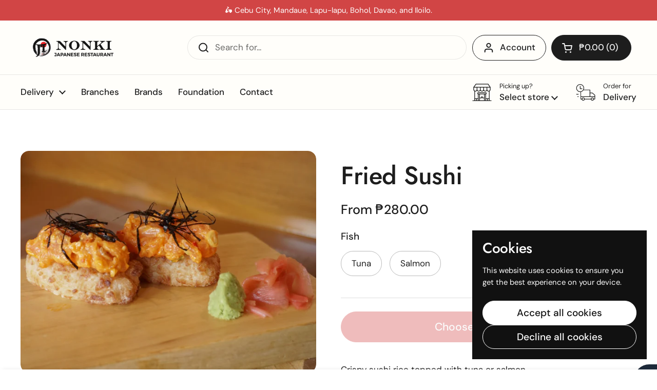

--- FILE ---
content_type: text/html; charset=utf-8
request_url: https://bohol.nonki.ph/products/age-sushi
body_size: 38104
content:
<!doctype html>
<html class="no-js" lang="en" dir="ltr">
<head>

	<meta charset="utf-8">
  <meta http-equiv="X-UA-Compatible" content="IE=edge,chrome=1">
  <meta name="viewport" content="width=device-width, initial-scale=1.0, height=device-height, minimum-scale=1.0"><link rel="shortcut icon" href="//bohol.nonki.ph/cdn/shop/files/nonki-favicon_82132daf-bbfb-431d-a41b-badbf7ab25d6.png?crop=center&height=48&v=1747298414&width=48" type="image/png" /><title>Fried Sushi &ndash; Nonki Japanese Restaurant</title><meta name="description" content="Crispy sushi rice topped with tuna or salmon.">

<meta property="og:site_name" content="Nonki Japanese Restaurant">
<meta property="og:url" content="https://nonki.ph/products/age-sushi">
<meta property="og:title" content="Fried Sushi">
<meta property="og:type" content="product">
<meta property="og:description" content="Crispy sushi rice topped with tuna or salmon."><meta property="og:image" content="http://bohol.nonki.ph/cdn/shop/products/friedsushiwebsite.jpg?v=1617785424">
  <meta property="og:image:secure_url" content="https://bohol.nonki.ph/cdn/shop/products/friedsushiwebsite.jpg?v=1617785424">
  <meta property="og:image:width" content="2000">
  <meta property="og:image:height" content="1333"><meta property="og:price:amount" content="280.00">
  <meta property="og:price:currency" content="PHP"><meta name="twitter:card" content="summary_large_image">
<meta name="twitter:title" content="Fried Sushi">
<meta name="twitter:description" content="Crispy sushi rice topped with tuna or salmon."><script type="application/ld+json">
  [
    {
      "@context": "https://schema.org",
      "@type": "WebSite",
      "name": "Nonki Japanese Restaurant",
      "url": "https:\/\/nonki.ph"
    },
    {
      "@context": "https://schema.org",
      "@type": "Organization",
      "name": "Nonki Japanese Restaurant",
      "url": "https:\/\/nonki.ph"
    }
  ]
</script>

<script type="application/ld+json">
{
  "@context": "http://schema.org",
  "@type": "BreadcrumbList",
  "itemListElement": [
    {
      "@type": "ListItem",
      "position": 1,
      "name": "Home",
      "item": "https://nonki.ph"
    },{
        "@type": "ListItem",
        "position": 2,
        "name": "Fried Sushi",
        "item": "https://nonki.ph/products/age-sushi"
      }]
}
</script><script type="application/ld+json">{"@context":"http:\/\/schema.org\/","@id":"\/products\/age-sushi#product","@type":"ProductGroup","brand":{"@type":"Brand","name":"Nonki"},"category":"Sushi","description":"Crispy sushi rice topped with tuna or salmon.","hasVariant":[{"@id":"\/products\/age-sushi?variant=39611759558808#variant","@type":"Product","image":"https:\/\/bohol.nonki.ph\/cdn\/shop\/products\/friedsushiwebsite.jpg?v=1617785424\u0026width=1920","name":"Fried Sushi - Tuna","offers":{"@id":"\/products\/age-sushi?variant=39611759558808#offer","@type":"Offer","availability":"http:\/\/schema.org\/InStock","price":"280.00","priceCurrency":"PHP","url":"https:\/\/nonki.ph\/products\/age-sushi?variant=39611759558808"}},{"@id":"\/products\/age-sushi?variant=39611759591576#variant","@type":"Product","image":"https:\/\/bohol.nonki.ph\/cdn\/shop\/products\/friedsushiwebsite.jpg?v=1617785424\u0026width=1920","name":"Fried Sushi - Salmon","offers":{"@id":"\/products\/age-sushi?variant=39611759591576#offer","@type":"Offer","availability":"http:\/\/schema.org\/InStock","price":"305.00","priceCurrency":"PHP","url":"https:\/\/nonki.ph\/products\/age-sushi?variant=39611759591576"}}],"name":"Fried Sushi","productGroupID":"6634121396376","url":"https:\/\/nonki.ph\/products\/age-sushi"}</script><link rel="canonical" href="https://nonki.ph/products/age-sushi">

  <link rel="preconnect" href="https://cdn.shopify.com"><link rel="preconnect" href="https://fonts.shopifycdn.com" crossorigin>
<link href="//bohol.nonki.ph/cdn/shop/t/11/assets/theme.css?v=35384787903773640541741584703" as="style" rel="preload"><link href="//bohol.nonki.ph/cdn/shop/t/11/assets/section-header.css?v=95425541080557336961741584702" as="style" rel="preload"><link href="//bohol.nonki.ph/cdn/shop/t/11/assets/section-main-product.css?v=68809400782868590851741584702" as="style" rel="preload">
	<link rel="preload" as="image" href="//bohol.nonki.ph/cdn/shop/products/friedsushiwebsite.jpg?v=1617785424&width=480" imagesrcset="//bohol.nonki.ph/cdn/shop/products/friedsushiwebsite.jpg?v=1617785424&width=240 240w,//bohol.nonki.ph/cdn/shop/products/friedsushiwebsite.jpg?v=1617785424&width=360 360w,//bohol.nonki.ph/cdn/shop/products/friedsushiwebsite.jpg?v=1617785424&width=420 420w,//bohol.nonki.ph/cdn/shop/products/friedsushiwebsite.jpg?v=1617785424&width=480 480w,//bohol.nonki.ph/cdn/shop/products/friedsushiwebsite.jpg?v=1617785424&width=640 640w,//bohol.nonki.ph/cdn/shop/products/friedsushiwebsite.jpg?v=1617785424&width=840 840w,//bohol.nonki.ph/cdn/shop/products/friedsushiwebsite.jpg?v=1617785424&width=1080 1080w,//bohol.nonki.ph/cdn/shop/products/friedsushiwebsite.jpg?v=1617785424&width=1280 1280w,//bohol.nonki.ph/cdn/shop/products/friedsushiwebsite.jpg?v=1617785424&width=1540 1540w,//bohol.nonki.ph/cdn/shop/products/friedsushiwebsite.jpg?v=1617785424&width=1860 1860w" imagesizes="(max-width: 767px) calc(100vw - 20px), (max-width: 1680px) 50vw, calc(1680px / 2)">


<link rel="preload" href="//bohol.nonki.ph/cdn/fonts/jost/jost_n5.7c8497861ffd15f4e1284cd221f14658b0e95d61.woff2" as="font" type="font/woff2" crossorigin>
<link rel="preload" href="//bohol.nonki.ph/cdn/fonts/dm_sans/dmsans_n4.ec80bd4dd7e1a334c969c265873491ae56018d72.woff2" as="font" type="font/woff2" crossorigin>
<style type="text/css">
@font-face {
  font-family: Jost;
  font-weight: 500;
  font-style: normal;
  font-display: swap;
  src: url("//bohol.nonki.ph/cdn/fonts/jost/jost_n5.7c8497861ffd15f4e1284cd221f14658b0e95d61.woff2") format("woff2"),
       url("//bohol.nonki.ph/cdn/fonts/jost/jost_n5.fb6a06896db583cc2df5ba1b30d9c04383119dd9.woff") format("woff");
}
@font-face {
  font-family: "DM Sans";
  font-weight: 400;
  font-style: normal;
  font-display: swap;
  src: url("//bohol.nonki.ph/cdn/fonts/dm_sans/dmsans_n4.ec80bd4dd7e1a334c969c265873491ae56018d72.woff2") format("woff2"),
       url("//bohol.nonki.ph/cdn/fonts/dm_sans/dmsans_n4.87bdd914d8a61247b911147ae68e754d695c58a6.woff") format("woff");
}
@font-face {
  font-family: "DM Sans";
  font-weight: 500;
  font-style: normal;
  font-display: swap;
  src: url("//bohol.nonki.ph/cdn/fonts/dm_sans/dmsans_n5.8a0f1984c77eb7186ceb87c4da2173ff65eb012e.woff2") format("woff2"),
       url("//bohol.nonki.ph/cdn/fonts/dm_sans/dmsans_n5.9ad2e755a89e15b3d6c53259daad5fc9609888e6.woff") format("woff");
}
@font-face {
  font-family: "DM Sans";
  font-weight: 400;
  font-style: italic;
  font-display: swap;
  src: url("//bohol.nonki.ph/cdn/fonts/dm_sans/dmsans_i4.b8fe05e69ee95d5a53155c346957d8cbf5081c1a.woff2") format("woff2"),
       url("//bohol.nonki.ph/cdn/fonts/dm_sans/dmsans_i4.403fe28ee2ea63e142575c0aa47684d65f8c23a0.woff") format("woff");
}




</style>
<style type="text/css">

  :root {

    /* Direction */
    --direction:ltr;

    /* Font variables */

    --font-stack-headings: Jost, sans-serif;
    --font-weight-headings: 500;
    --font-style-headings: normal;

    --font-stack-body: "DM Sans", sans-serif;
    --font-weight-body: 400;--font-weight-body-bold: 500;--font-style-body: normal;--font-weight-buttons: var(--font-weight-body-bold);--font-weight-menu: var(--font-weight-body-bold);--base-headings-size: 70;
    --base-headings-line: 1.1;
    --base-headings-spacing: -0.01em;
    --base-body-size: 17;
    --base-body-line: 1.4;
    --base-body-spacing: 0.0em;

    --base-menu-size: 17;

    /* Color variables */

    --color-background-header: #fffefa;
    --color-secondary-background-header: rgba(29, 29, 29, 0.08);
    --color-opacity-background-header: rgba(255, 254, 250, 0);
    --color-text-header: #1d1d1d;
    --color-foreground-header: #f4f4f4;
    --color-accent-header: #D14545;
    --color-foreground-accent-header: #f4f4f4;
    --color-borders-header: rgba(29, 29, 29, 0.1);

    --color-background-main: #ffffff;
    --color-secondary-background-main: rgba(29, 29, 29, 0.08);
    --color-third-background-main: rgba(29, 29, 29, 0.04);
    --color-fourth-background-main: rgba(29, 29, 29, 0.02);
    --color-opacity-background-main: rgba(255, 255, 255, 0);
    --color-text-main: #1d1d1d;
    --color-foreground-main: #f4f4f4;
    --color-secondary-text-main: rgba(29, 29, 29, 0.62);
    --color-accent-main: #D14545;
    --color-foreground-accent-main: #f4f4f4;
    --color-borders-main: rgba(29, 29, 29, 0.15);

    --color-background-cards: #ffffff;
    --color-gradient-cards: ;
    --color-text-cards: #1d1d1d;
    --color-foreground-cards: #f4f4f4;
    --color-secondary-text-cards: rgba(29, 29, 29, 0.6);
    --color-accent-cards: #D14545;
    --color-foreground-accent-cards: #f4f4f4;
    --color-borders-cards: #dfdfdf;

    --color-background-footer: #840000;
    --color-text-footer: #fffefa;
    --color-accent-footer: #D14545;
    --color-borders-footer: rgba(255, 254, 250, 0.15);

    --color-borders-forms-primary: rgba(29, 29, 29, 0.3);
    --color-borders-forms-secondary: rgba(29, 29, 29, 0.6);

    /* Borders */

    --border-width-cards: 1px;
    --border-radius-cards: 16px;
    --border-width-buttons: 1px;
    --border-radius-buttons: 30px;
    --border-width-forms: 1px;
    --border-radius-forms: 5px;

    /* Shadows */
    --shadow-x-cards: 0px;
    --shadow-y-cards: 0px;
    --shadow-blur-cards: 0px;
    --color-shadow-cards: rgba(0,0,0,0);
    --shadow-x-buttons: 0px;
    --shadow-y-buttons: 0px;
    --shadow-blur-buttons: 0px;
    --color-shadow-buttons: rgba(0,0,0,0);

    /* Layout */

    --grid-gap-original-base: 30px;
    --theme-max-width: 1680px;
    --container-vertical-space-base: 100px;
    --image-fit-padding: 5%;

  }
  
    @media screen and (max-width: 767px) {
      :root {
        --border-radius-cards: clamp(8px, 8px, 16px);
      }
    }
  

  .facets__summary, #main select, .sidebar select, .modal-content select {
    background-image: url('data:image/svg+xml;utf8,<svg width="13" height="8" fill="none" xmlns="http://www.w3.org/2000/svg"><path d="M1.414.086 7.9 6.57 6.485 7.985 0 1.5 1.414.086Z" fill="%231d1d1d"/><path d="M12.985 1.515 6.5 8 5.085 6.586 11.571.101l1.414 1.414Z" fill="%231d1d1d"/></svg>');
  }

  .card .star-rating__stars {
    background-image: url('data:image/svg+xml;utf8,<svg width="20" height="13" viewBox="0 0 14 13" fill="none" xmlns="http://www.w3.org/2000/svg"><path d="m7 0 1.572 4.837h5.085l-4.114 2.99 1.572 4.836L7 9.673l-4.114 2.99 1.571-4.837-4.114-2.99h5.085L7 0Z" stroke="%231d1d1d" stroke-width="1"/></svg>');
  }
  .card .star-rating__stars-active {
    background-image: url('data:image/svg+xml;utf8,<svg width="20" height="13" viewBox="0 0 14 13" fill="none" xmlns="http://www.w3.org/2000/svg"><path d="m7 0 1.572 4.837h5.085l-4.114 2.99 1.572 4.836L7 9.673l-4.114 2.99 1.571-4.837-4.114-2.99h5.085L7 0Z" fill="%231d1d1d" stroke-width="0"/></svg>');
  }

  .star-rating__stars {
    background-image: url('data:image/svg+xml;utf8,<svg width="20" height="13" viewBox="0 0 14 13" fill="none" xmlns="http://www.w3.org/2000/svg"><path d="m7 0 1.572 4.837h5.085l-4.114 2.99 1.572 4.836L7 9.673l-4.114 2.99 1.571-4.837-4.114-2.99h5.085L7 0Z" stroke="%231d1d1d" stroke-width="1"/></svg>');
  }
  .star-rating__stars-active {
    background-image: url('data:image/svg+xml;utf8,<svg width="20" height="13" viewBox="0 0 14 13" fill="none" xmlns="http://www.w3.org/2000/svg"><path d="m7 0 1.572 4.837h5.085l-4.114 2.99 1.572 4.836L7 9.673l-4.114 2.99 1.571-4.837-4.114-2.99h5.085L7 0Z" fill="%231d1d1d" stroke-width="0"/></svg>');
  }

  .product-item {--color-borders-cards: #f4f4f4;}.product-item .button {
      --color-text-cards: #d14545;--color-foreground-cards: #f4f4f4;
    }</style>

<style id="root-height">
  :root {
    --window-height: 100vh;
  }
</style><link href="//bohol.nonki.ph/cdn/shop/t/11/assets/theme.css?v=35384787903773640541741584703" rel="stylesheet" type="text/css" media="all" />

	<script>window.performance && window.performance.mark && window.performance.mark('shopify.content_for_header.start');</script><meta id="shopify-digital-wallet" name="shopify-digital-wallet" content="/50923208856/digital_wallets/dialog">
<link rel="alternate" type="application/json+oembed" href="https://nonki.ph/products/age-sushi.oembed">
<script async="async" src="/checkouts/internal/preloads.js?locale=en-PH"></script>
<script id="shopify-features" type="application/json">{"accessToken":"e5f49095c89e705ad2f794c54a96c6c2","betas":["rich-media-storefront-analytics"],"domain":"bohol.nonki.ph","predictiveSearch":true,"shopId":50923208856,"locale":"en"}</script>
<script>var Shopify = Shopify || {};
Shopify.shop = "nonkijapaneserestaurant.myshopify.com";
Shopify.locale = "en";
Shopify.currency = {"active":"PHP","rate":"1.0"};
Shopify.country = "PH";
Shopify.theme = {"name":"Nonki Delivery 2025 - Press Start","id":144938991768,"schema_name":"Local","schema_version":"2.6.2","theme_store_id":1651,"role":"main"};
Shopify.theme.handle = "null";
Shopify.theme.style = {"id":null,"handle":null};
Shopify.cdnHost = "bohol.nonki.ph/cdn";
Shopify.routes = Shopify.routes || {};
Shopify.routes.root = "/";</script>
<script type="module">!function(o){(o.Shopify=o.Shopify||{}).modules=!0}(window);</script>
<script>!function(o){function n(){var o=[];function n(){o.push(Array.prototype.slice.apply(arguments))}return n.q=o,n}var t=o.Shopify=o.Shopify||{};t.loadFeatures=n(),t.autoloadFeatures=n()}(window);</script>
<script id="shop-js-analytics" type="application/json">{"pageType":"product"}</script>
<script defer="defer" async type="module" src="//bohol.nonki.ph/cdn/shopifycloud/shop-js/modules/v2/client.init-shop-cart-sync_BT-GjEfc.en.esm.js"></script>
<script defer="defer" async type="module" src="//bohol.nonki.ph/cdn/shopifycloud/shop-js/modules/v2/chunk.common_D58fp_Oc.esm.js"></script>
<script defer="defer" async type="module" src="//bohol.nonki.ph/cdn/shopifycloud/shop-js/modules/v2/chunk.modal_xMitdFEc.esm.js"></script>
<script type="module">
  await import("//bohol.nonki.ph/cdn/shopifycloud/shop-js/modules/v2/client.init-shop-cart-sync_BT-GjEfc.en.esm.js");
await import("//bohol.nonki.ph/cdn/shopifycloud/shop-js/modules/v2/chunk.common_D58fp_Oc.esm.js");
await import("//bohol.nonki.ph/cdn/shopifycloud/shop-js/modules/v2/chunk.modal_xMitdFEc.esm.js");

  window.Shopify.SignInWithShop?.initShopCartSync?.({"fedCMEnabled":true,"windoidEnabled":true});

</script>
<script>(function() {
  var isLoaded = false;
  function asyncLoad() {
    if (isLoaded) return;
    isLoaded = true;
    var urls = ["https:\/\/cdn.jsdelivr.net\/gh\/yunmuqing\/SmBdBWwTCrjyN3AE@latest\/mbAt2ktK3Dmszf6K.js?shop=nonkijapaneserestaurant.myshopify.com"];
    for (var i = 0; i < urls.length; i++) {
      var s = document.createElement('script');
      s.type = 'text/javascript';
      s.async = true;
      s.src = urls[i];
      var x = document.getElementsByTagName('script')[0];
      x.parentNode.insertBefore(s, x);
    }
  };
  if(window.attachEvent) {
    window.attachEvent('onload', asyncLoad);
  } else {
    window.addEventListener('load', asyncLoad, false);
  }
})();</script>
<script id="__st">var __st={"a":50923208856,"offset":28800,"reqid":"5a99db37-fcad-46e3-b83d-ced412a270dd-1769474044","pageurl":"bohol.nonki.ph\/products\/age-sushi","u":"7d021d7935ea","p":"product","rtyp":"product","rid":6634121396376};</script>
<script>window.ShopifyPaypalV4VisibilityTracking = true;</script>
<script id="captcha-bootstrap">!function(){'use strict';const t='contact',e='account',n='new_comment',o=[[t,t],['blogs',n],['comments',n],[t,'customer']],c=[[e,'customer_login'],[e,'guest_login'],[e,'recover_customer_password'],[e,'create_customer']],r=t=>t.map((([t,e])=>`form[action*='/${t}']:not([data-nocaptcha='true']) input[name='form_type'][value='${e}']`)).join(','),a=t=>()=>t?[...document.querySelectorAll(t)].map((t=>t.form)):[];function s(){const t=[...o],e=r(t);return a(e)}const i='password',u='form_key',d=['recaptcha-v3-token','g-recaptcha-response','h-captcha-response',i],f=()=>{try{return window.sessionStorage}catch{return}},m='__shopify_v',_=t=>t.elements[u];function p(t,e,n=!1){try{const o=window.sessionStorage,c=JSON.parse(o.getItem(e)),{data:r}=function(t){const{data:e,action:n}=t;return t[m]||n?{data:e,action:n}:{data:t,action:n}}(c);for(const[e,n]of Object.entries(r))t.elements[e]&&(t.elements[e].value=n);n&&o.removeItem(e)}catch(o){console.error('form repopulation failed',{error:o})}}const l='form_type',E='cptcha';function T(t){t.dataset[E]=!0}const w=window,h=w.document,L='Shopify',v='ce_forms',y='captcha';let A=!1;((t,e)=>{const n=(g='f06e6c50-85a8-45c8-87d0-21a2b65856fe',I='https://cdn.shopify.com/shopifycloud/storefront-forms-hcaptcha/ce_storefront_forms_captcha_hcaptcha.v1.5.2.iife.js',D={infoText:'Protected by hCaptcha',privacyText:'Privacy',termsText:'Terms'},(t,e,n)=>{const o=w[L][v],c=o.bindForm;if(c)return c(t,g,e,D).then(n);var r;o.q.push([[t,g,e,D],n]),r=I,A||(h.body.append(Object.assign(h.createElement('script'),{id:'captcha-provider',async:!0,src:r})),A=!0)});var g,I,D;w[L]=w[L]||{},w[L][v]=w[L][v]||{},w[L][v].q=[],w[L][y]=w[L][y]||{},w[L][y].protect=function(t,e){n(t,void 0,e),T(t)},Object.freeze(w[L][y]),function(t,e,n,w,h,L){const[v,y,A,g]=function(t,e,n){const i=e?o:[],u=t?c:[],d=[...i,...u],f=r(d),m=r(i),_=r(d.filter((([t,e])=>n.includes(e))));return[a(f),a(m),a(_),s()]}(w,h,L),I=t=>{const e=t.target;return e instanceof HTMLFormElement?e:e&&e.form},D=t=>v().includes(t);t.addEventListener('submit',(t=>{const e=I(t);if(!e)return;const n=D(e)&&!e.dataset.hcaptchaBound&&!e.dataset.recaptchaBound,o=_(e),c=g().includes(e)&&(!o||!o.value);(n||c)&&t.preventDefault(),c&&!n&&(function(t){try{if(!f())return;!function(t){const e=f();if(!e)return;const n=_(t);if(!n)return;const o=n.value;o&&e.removeItem(o)}(t);const e=Array.from(Array(32),(()=>Math.random().toString(36)[2])).join('');!function(t,e){_(t)||t.append(Object.assign(document.createElement('input'),{type:'hidden',name:u})),t.elements[u].value=e}(t,e),function(t,e){const n=f();if(!n)return;const o=[...t.querySelectorAll(`input[type='${i}']`)].map((({name:t})=>t)),c=[...d,...o],r={};for(const[a,s]of new FormData(t).entries())c.includes(a)||(r[a]=s);n.setItem(e,JSON.stringify({[m]:1,action:t.action,data:r}))}(t,e)}catch(e){console.error('failed to persist form',e)}}(e),e.submit())}));const S=(t,e)=>{t&&!t.dataset[E]&&(n(t,e.some((e=>e===t))),T(t))};for(const o of['focusin','change'])t.addEventListener(o,(t=>{const e=I(t);D(e)&&S(e,y())}));const B=e.get('form_key'),M=e.get(l),P=B&&M;t.addEventListener('DOMContentLoaded',(()=>{const t=y();if(P)for(const e of t)e.elements[l].value===M&&p(e,B);[...new Set([...A(),...v().filter((t=>'true'===t.dataset.shopifyCaptcha))])].forEach((e=>S(e,t)))}))}(h,new URLSearchParams(w.location.search),n,t,e,['guest_login'])})(!1,!0)}();</script>
<script integrity="sha256-4kQ18oKyAcykRKYeNunJcIwy7WH5gtpwJnB7kiuLZ1E=" data-source-attribution="shopify.loadfeatures" defer="defer" src="//bohol.nonki.ph/cdn/shopifycloud/storefront/assets/storefront/load_feature-a0a9edcb.js" crossorigin="anonymous"></script>
<script data-source-attribution="shopify.dynamic_checkout.dynamic.init">var Shopify=Shopify||{};Shopify.PaymentButton=Shopify.PaymentButton||{isStorefrontPortableWallets:!0,init:function(){window.Shopify.PaymentButton.init=function(){};var t=document.createElement("script");t.src="https://bohol.nonki.ph/cdn/shopifycloud/portable-wallets/latest/portable-wallets.en.js",t.type="module",document.head.appendChild(t)}};
</script>
<script data-source-attribution="shopify.dynamic_checkout.buyer_consent">
  function portableWalletsHideBuyerConsent(e){var t=document.getElementById("shopify-buyer-consent"),n=document.getElementById("shopify-subscription-policy-button");t&&n&&(t.classList.add("hidden"),t.setAttribute("aria-hidden","true"),n.removeEventListener("click",e))}function portableWalletsShowBuyerConsent(e){var t=document.getElementById("shopify-buyer-consent"),n=document.getElementById("shopify-subscription-policy-button");t&&n&&(t.classList.remove("hidden"),t.removeAttribute("aria-hidden"),n.addEventListener("click",e))}window.Shopify?.PaymentButton&&(window.Shopify.PaymentButton.hideBuyerConsent=portableWalletsHideBuyerConsent,window.Shopify.PaymentButton.showBuyerConsent=portableWalletsShowBuyerConsent);
</script>
<script data-source-attribution="shopify.dynamic_checkout.cart.bootstrap">document.addEventListener("DOMContentLoaded",(function(){function t(){return document.querySelector("shopify-accelerated-checkout-cart, shopify-accelerated-checkout")}if(t())Shopify.PaymentButton.init();else{new MutationObserver((function(e,n){t()&&(Shopify.PaymentButton.init(),n.disconnect())})).observe(document.body,{childList:!0,subtree:!0})}}));
</script>

<script>window.performance && window.performance.mark && window.performance.mark('shopify.content_for_header.end');</script>

  <script>
    const rbi = [];
    const ribSetSize = (img) => {
      if ( img.offsetWidth / img.dataset.ratio < img.offsetHeight ) {
        img.setAttribute('sizes', `${Math.ceil(img.offsetHeight * img.dataset.ratio)}px`);
      } else {
        img.setAttribute('sizes', `${Math.ceil(img.offsetWidth)}px`);
      }
    }
    const debounce = (fn, wait) => {
      let t;
      return (...args) => {
        clearTimeout(t);
        t = setTimeout(() => fn.apply(this, args), wait);
      };
    }
    window.KEYCODES = {
      TAB: 9,
      ESC: 27,
      DOWN: 40,
      RIGHT: 39,
      UP: 38,
      LEFT: 37,
      RETURN: 13
    };
    window.addEventListener('resize', debounce(()=>{
      for ( let img of rbi ) {
        ribSetSize(img);
      }
    }, 250));
  </script><noscript>
    <link rel="stylesheet" href="//bohol.nonki.ph/cdn/shop/t/11/assets/theme-noscript.css?v=42099867224588620941741584703">
  </noscript>

<!-- BEGIN app block: shopify://apps/delivery-pickup-edp/blocks/otd-block/f1383932-76e6-410b-b861-75ee80486672 --><script type="text/javascript" async src="https://otd.appsonrent.com/on-time-delivery/assets/js/on-time-delivery.js"></script>
  <!-- END app block --><script src="https://cdn.shopify.com/extensions/4e276193-403c-423f-833c-fefed71819cf/forms-2298/assets/shopify-forms-loader.js" type="text/javascript" defer="defer"></script>
<link href="https://monorail-edge.shopifysvc.com" rel="dns-prefetch">
<script>(function(){if ("sendBeacon" in navigator && "performance" in window) {try {var session_token_from_headers = performance.getEntriesByType('navigation')[0].serverTiming.find(x => x.name == '_s').description;} catch {var session_token_from_headers = undefined;}var session_cookie_matches = document.cookie.match(/_shopify_s=([^;]*)/);var session_token_from_cookie = session_cookie_matches && session_cookie_matches.length === 2 ? session_cookie_matches[1] : "";var session_token = session_token_from_headers || session_token_from_cookie || "";function handle_abandonment_event(e) {var entries = performance.getEntries().filter(function(entry) {return /monorail-edge.shopifysvc.com/.test(entry.name);});if (!window.abandonment_tracked && entries.length === 0) {window.abandonment_tracked = true;var currentMs = Date.now();var navigation_start = performance.timing.navigationStart;var payload = {shop_id: 50923208856,url: window.location.href,navigation_start,duration: currentMs - navigation_start,session_token,page_type: "product"};window.navigator.sendBeacon("https://monorail-edge.shopifysvc.com/v1/produce", JSON.stringify({schema_id: "online_store_buyer_site_abandonment/1.1",payload: payload,metadata: {event_created_at_ms: currentMs,event_sent_at_ms: currentMs}}));}}window.addEventListener('pagehide', handle_abandonment_event);}}());</script>
<script id="web-pixels-manager-setup">(function e(e,d,r,n,o){if(void 0===o&&(o={}),!Boolean(null===(a=null===(i=window.Shopify)||void 0===i?void 0:i.analytics)||void 0===a?void 0:a.replayQueue)){var i,a;window.Shopify=window.Shopify||{};var t=window.Shopify;t.analytics=t.analytics||{};var s=t.analytics;s.replayQueue=[],s.publish=function(e,d,r){return s.replayQueue.push([e,d,r]),!0};try{self.performance.mark("wpm:start")}catch(e){}var l=function(){var e={modern:/Edge?\/(1{2}[4-9]|1[2-9]\d|[2-9]\d{2}|\d{4,})\.\d+(\.\d+|)|Firefox\/(1{2}[4-9]|1[2-9]\d|[2-9]\d{2}|\d{4,})\.\d+(\.\d+|)|Chrom(ium|e)\/(9{2}|\d{3,})\.\d+(\.\d+|)|(Maci|X1{2}).+ Version\/(15\.\d+|(1[6-9]|[2-9]\d|\d{3,})\.\d+)([,.]\d+|)( \(\w+\)|)( Mobile\/\w+|) Safari\/|Chrome.+OPR\/(9{2}|\d{3,})\.\d+\.\d+|(CPU[ +]OS|iPhone[ +]OS|CPU[ +]iPhone|CPU IPhone OS|CPU iPad OS)[ +]+(15[._]\d+|(1[6-9]|[2-9]\d|\d{3,})[._]\d+)([._]\d+|)|Android:?[ /-](13[3-9]|1[4-9]\d|[2-9]\d{2}|\d{4,})(\.\d+|)(\.\d+|)|Android.+Firefox\/(13[5-9]|1[4-9]\d|[2-9]\d{2}|\d{4,})\.\d+(\.\d+|)|Android.+Chrom(ium|e)\/(13[3-9]|1[4-9]\d|[2-9]\d{2}|\d{4,})\.\d+(\.\d+|)|SamsungBrowser\/([2-9]\d|\d{3,})\.\d+/,legacy:/Edge?\/(1[6-9]|[2-9]\d|\d{3,})\.\d+(\.\d+|)|Firefox\/(5[4-9]|[6-9]\d|\d{3,})\.\d+(\.\d+|)|Chrom(ium|e)\/(5[1-9]|[6-9]\d|\d{3,})\.\d+(\.\d+|)([\d.]+$|.*Safari\/(?![\d.]+ Edge\/[\d.]+$))|(Maci|X1{2}).+ Version\/(10\.\d+|(1[1-9]|[2-9]\d|\d{3,})\.\d+)([,.]\d+|)( \(\w+\)|)( Mobile\/\w+|) Safari\/|Chrome.+OPR\/(3[89]|[4-9]\d|\d{3,})\.\d+\.\d+|(CPU[ +]OS|iPhone[ +]OS|CPU[ +]iPhone|CPU IPhone OS|CPU iPad OS)[ +]+(10[._]\d+|(1[1-9]|[2-9]\d|\d{3,})[._]\d+)([._]\d+|)|Android:?[ /-](13[3-9]|1[4-9]\d|[2-9]\d{2}|\d{4,})(\.\d+|)(\.\d+|)|Mobile Safari.+OPR\/([89]\d|\d{3,})\.\d+\.\d+|Android.+Firefox\/(13[5-9]|1[4-9]\d|[2-9]\d{2}|\d{4,})\.\d+(\.\d+|)|Android.+Chrom(ium|e)\/(13[3-9]|1[4-9]\d|[2-9]\d{2}|\d{4,})\.\d+(\.\d+|)|Android.+(UC? ?Browser|UCWEB|U3)[ /]?(15\.([5-9]|\d{2,})|(1[6-9]|[2-9]\d|\d{3,})\.\d+)\.\d+|SamsungBrowser\/(5\.\d+|([6-9]|\d{2,})\.\d+)|Android.+MQ{2}Browser\/(14(\.(9|\d{2,})|)|(1[5-9]|[2-9]\d|\d{3,})(\.\d+|))(\.\d+|)|K[Aa][Ii]OS\/(3\.\d+|([4-9]|\d{2,})\.\d+)(\.\d+|)/},d=e.modern,r=e.legacy,n=navigator.userAgent;return n.match(d)?"modern":n.match(r)?"legacy":"unknown"}(),u="modern"===l?"modern":"legacy",c=(null!=n?n:{modern:"",legacy:""})[u],f=function(e){return[e.baseUrl,"/wpm","/b",e.hashVersion,"modern"===e.buildTarget?"m":"l",".js"].join("")}({baseUrl:d,hashVersion:r,buildTarget:u}),m=function(e){var d=e.version,r=e.bundleTarget,n=e.surface,o=e.pageUrl,i=e.monorailEndpoint;return{emit:function(e){var a=e.status,t=e.errorMsg,s=(new Date).getTime(),l=JSON.stringify({metadata:{event_sent_at_ms:s},events:[{schema_id:"web_pixels_manager_load/3.1",payload:{version:d,bundle_target:r,page_url:o,status:a,surface:n,error_msg:t},metadata:{event_created_at_ms:s}}]});if(!i)return console&&console.warn&&console.warn("[Web Pixels Manager] No Monorail endpoint provided, skipping logging."),!1;try{return self.navigator.sendBeacon.bind(self.navigator)(i,l)}catch(e){}var u=new XMLHttpRequest;try{return u.open("POST",i,!0),u.setRequestHeader("Content-Type","text/plain"),u.send(l),!0}catch(e){return console&&console.warn&&console.warn("[Web Pixels Manager] Got an unhandled error while logging to Monorail."),!1}}}}({version:r,bundleTarget:l,surface:e.surface,pageUrl:self.location.href,monorailEndpoint:e.monorailEndpoint});try{o.browserTarget=l,function(e){var d=e.src,r=e.async,n=void 0===r||r,o=e.onload,i=e.onerror,a=e.sri,t=e.scriptDataAttributes,s=void 0===t?{}:t,l=document.createElement("script"),u=document.querySelector("head"),c=document.querySelector("body");if(l.async=n,l.src=d,a&&(l.integrity=a,l.crossOrigin="anonymous"),s)for(var f in s)if(Object.prototype.hasOwnProperty.call(s,f))try{l.dataset[f]=s[f]}catch(e){}if(o&&l.addEventListener("load",o),i&&l.addEventListener("error",i),u)u.appendChild(l);else{if(!c)throw new Error("Did not find a head or body element to append the script");c.appendChild(l)}}({src:f,async:!0,onload:function(){if(!function(){var e,d;return Boolean(null===(d=null===(e=window.Shopify)||void 0===e?void 0:e.analytics)||void 0===d?void 0:d.initialized)}()){var d=window.webPixelsManager.init(e)||void 0;if(d){var r=window.Shopify.analytics;r.replayQueue.forEach((function(e){var r=e[0],n=e[1],o=e[2];d.publishCustomEvent(r,n,o)})),r.replayQueue=[],r.publish=d.publishCustomEvent,r.visitor=d.visitor,r.initialized=!0}}},onerror:function(){return m.emit({status:"failed",errorMsg:"".concat(f," has failed to load")})},sri:function(e){var d=/^sha384-[A-Za-z0-9+/=]+$/;return"string"==typeof e&&d.test(e)}(c)?c:"",scriptDataAttributes:o}),m.emit({status:"loading"})}catch(e){m.emit({status:"failed",errorMsg:(null==e?void 0:e.message)||"Unknown error"})}}})({shopId: 50923208856,storefrontBaseUrl: "https://nonki.ph",extensionsBaseUrl: "https://extensions.shopifycdn.com/cdn/shopifycloud/web-pixels-manager",monorailEndpoint: "https://monorail-edge.shopifysvc.com/unstable/produce_batch",surface: "storefront-renderer",enabledBetaFlags: ["2dca8a86"],webPixelsConfigList: [{"id":"249430168","configuration":"{\"pixel_id\":\"340377523622891\",\"pixel_type\":\"facebook_pixel\",\"metaapp_system_user_token\":\"-\"}","eventPayloadVersion":"v1","runtimeContext":"OPEN","scriptVersion":"ca16bc87fe92b6042fbaa3acc2fbdaa6","type":"APP","apiClientId":2329312,"privacyPurposes":["ANALYTICS","MARKETING","SALE_OF_DATA"],"dataSharingAdjustments":{"protectedCustomerApprovalScopes":["read_customer_address","read_customer_email","read_customer_name","read_customer_personal_data","read_customer_phone"]}},{"id":"shopify-app-pixel","configuration":"{}","eventPayloadVersion":"v1","runtimeContext":"STRICT","scriptVersion":"0450","apiClientId":"shopify-pixel","type":"APP","privacyPurposes":["ANALYTICS","MARKETING"]},{"id":"shopify-custom-pixel","eventPayloadVersion":"v1","runtimeContext":"LAX","scriptVersion":"0450","apiClientId":"shopify-pixel","type":"CUSTOM","privacyPurposes":["ANALYTICS","MARKETING"]}],isMerchantRequest: false,initData: {"shop":{"name":"Nonki Japanese Restaurant","paymentSettings":{"currencyCode":"PHP"},"myshopifyDomain":"nonkijapaneserestaurant.myshopify.com","countryCode":"PH","storefrontUrl":"https:\/\/nonki.ph"},"customer":null,"cart":null,"checkout":null,"productVariants":[{"price":{"amount":280.0,"currencyCode":"PHP"},"product":{"title":"Fried Sushi","vendor":"Nonki","id":"6634121396376","untranslatedTitle":"Fried Sushi","url":"\/products\/age-sushi","type":"Sushi"},"id":"39611759558808","image":{"src":"\/\/bohol.nonki.ph\/cdn\/shop\/products\/friedsushiwebsite.jpg?v=1617785424"},"sku":"","title":"Tuna","untranslatedTitle":"Tuna"},{"price":{"amount":305.0,"currencyCode":"PHP"},"product":{"title":"Fried Sushi","vendor":"Nonki","id":"6634121396376","untranslatedTitle":"Fried Sushi","url":"\/products\/age-sushi","type":"Sushi"},"id":"39611759591576","image":{"src":"\/\/bohol.nonki.ph\/cdn\/shop\/products\/friedsushiwebsite.jpg?v=1617785424"},"sku":"","title":"Salmon","untranslatedTitle":"Salmon"}],"purchasingCompany":null},},"https://bohol.nonki.ph/cdn","fcfee988w5aeb613cpc8e4bc33m6693e112",{"modern":"","legacy":""},{"shopId":"50923208856","storefrontBaseUrl":"https:\/\/nonki.ph","extensionBaseUrl":"https:\/\/extensions.shopifycdn.com\/cdn\/shopifycloud\/web-pixels-manager","surface":"storefront-renderer","enabledBetaFlags":"[\"2dca8a86\"]","isMerchantRequest":"false","hashVersion":"fcfee988w5aeb613cpc8e4bc33m6693e112","publish":"custom","events":"[[\"page_viewed\",{}],[\"product_viewed\",{\"productVariant\":{\"price\":{\"amount\":280.0,\"currencyCode\":\"PHP\"},\"product\":{\"title\":\"Fried Sushi\",\"vendor\":\"Nonki\",\"id\":\"6634121396376\",\"untranslatedTitle\":\"Fried Sushi\",\"url\":\"\/products\/age-sushi\",\"type\":\"Sushi\"},\"id\":\"39611759558808\",\"image\":{\"src\":\"\/\/bohol.nonki.ph\/cdn\/shop\/products\/friedsushiwebsite.jpg?v=1617785424\"},\"sku\":\"\",\"title\":\"Tuna\",\"untranslatedTitle\":\"Tuna\"}}]]"});</script><script>
  window.ShopifyAnalytics = window.ShopifyAnalytics || {};
  window.ShopifyAnalytics.meta = window.ShopifyAnalytics.meta || {};
  window.ShopifyAnalytics.meta.currency = 'PHP';
  var meta = {"product":{"id":6634121396376,"gid":"gid:\/\/shopify\/Product\/6634121396376","vendor":"Nonki","type":"Sushi","handle":"age-sushi","variants":[{"id":39611759558808,"price":28000,"name":"Fried Sushi - Tuna","public_title":"Tuna","sku":""},{"id":39611759591576,"price":30500,"name":"Fried Sushi - Salmon","public_title":"Salmon","sku":""}],"remote":false},"page":{"pageType":"product","resourceType":"product","resourceId":6634121396376,"requestId":"5a99db37-fcad-46e3-b83d-ced412a270dd-1769474044"}};
  for (var attr in meta) {
    window.ShopifyAnalytics.meta[attr] = meta[attr];
  }
</script>
<script class="analytics">
  (function () {
    var customDocumentWrite = function(content) {
      var jquery = null;

      if (window.jQuery) {
        jquery = window.jQuery;
      } else if (window.Checkout && window.Checkout.$) {
        jquery = window.Checkout.$;
      }

      if (jquery) {
        jquery('body').append(content);
      }
    };

    var hasLoggedConversion = function(token) {
      if (token) {
        return document.cookie.indexOf('loggedConversion=' + token) !== -1;
      }
      return false;
    }

    var setCookieIfConversion = function(token) {
      if (token) {
        var twoMonthsFromNow = new Date(Date.now());
        twoMonthsFromNow.setMonth(twoMonthsFromNow.getMonth() + 2);

        document.cookie = 'loggedConversion=' + token + '; expires=' + twoMonthsFromNow;
      }
    }

    var trekkie = window.ShopifyAnalytics.lib = window.trekkie = window.trekkie || [];
    if (trekkie.integrations) {
      return;
    }
    trekkie.methods = [
      'identify',
      'page',
      'ready',
      'track',
      'trackForm',
      'trackLink'
    ];
    trekkie.factory = function(method) {
      return function() {
        var args = Array.prototype.slice.call(arguments);
        args.unshift(method);
        trekkie.push(args);
        return trekkie;
      };
    };
    for (var i = 0; i < trekkie.methods.length; i++) {
      var key = trekkie.methods[i];
      trekkie[key] = trekkie.factory(key);
    }
    trekkie.load = function(config) {
      trekkie.config = config || {};
      trekkie.config.initialDocumentCookie = document.cookie;
      var first = document.getElementsByTagName('script')[0];
      var script = document.createElement('script');
      script.type = 'text/javascript';
      script.onerror = function(e) {
        var scriptFallback = document.createElement('script');
        scriptFallback.type = 'text/javascript';
        scriptFallback.onerror = function(error) {
                var Monorail = {
      produce: function produce(monorailDomain, schemaId, payload) {
        var currentMs = new Date().getTime();
        var event = {
          schema_id: schemaId,
          payload: payload,
          metadata: {
            event_created_at_ms: currentMs,
            event_sent_at_ms: currentMs
          }
        };
        return Monorail.sendRequest("https://" + monorailDomain + "/v1/produce", JSON.stringify(event));
      },
      sendRequest: function sendRequest(endpointUrl, payload) {
        // Try the sendBeacon API
        if (window && window.navigator && typeof window.navigator.sendBeacon === 'function' && typeof window.Blob === 'function' && !Monorail.isIos12()) {
          var blobData = new window.Blob([payload], {
            type: 'text/plain'
          });

          if (window.navigator.sendBeacon(endpointUrl, blobData)) {
            return true;
          } // sendBeacon was not successful

        } // XHR beacon

        var xhr = new XMLHttpRequest();

        try {
          xhr.open('POST', endpointUrl);
          xhr.setRequestHeader('Content-Type', 'text/plain');
          xhr.send(payload);
        } catch (e) {
          console.log(e);
        }

        return false;
      },
      isIos12: function isIos12() {
        return window.navigator.userAgent.lastIndexOf('iPhone; CPU iPhone OS 12_') !== -1 || window.navigator.userAgent.lastIndexOf('iPad; CPU OS 12_') !== -1;
      }
    };
    Monorail.produce('monorail-edge.shopifysvc.com',
      'trekkie_storefront_load_errors/1.1',
      {shop_id: 50923208856,
      theme_id: 144938991768,
      app_name: "storefront",
      context_url: window.location.href,
      source_url: "//bohol.nonki.ph/cdn/s/trekkie.storefront.a804e9514e4efded663580eddd6991fcc12b5451.min.js"});

        };
        scriptFallback.async = true;
        scriptFallback.src = '//bohol.nonki.ph/cdn/s/trekkie.storefront.a804e9514e4efded663580eddd6991fcc12b5451.min.js';
        first.parentNode.insertBefore(scriptFallback, first);
      };
      script.async = true;
      script.src = '//bohol.nonki.ph/cdn/s/trekkie.storefront.a804e9514e4efded663580eddd6991fcc12b5451.min.js';
      first.parentNode.insertBefore(script, first);
    };
    trekkie.load(
      {"Trekkie":{"appName":"storefront","development":false,"defaultAttributes":{"shopId":50923208856,"isMerchantRequest":null,"themeId":144938991768,"themeCityHash":"13022449052449470716","contentLanguage":"en","currency":"PHP","eventMetadataId":"23212002-ee7e-4f48-ad41-23f80a95fd39"},"isServerSideCookieWritingEnabled":true,"monorailRegion":"shop_domain","enabledBetaFlags":["65f19447"]},"Session Attribution":{},"S2S":{"facebookCapiEnabled":true,"source":"trekkie-storefront-renderer","apiClientId":580111}}
    );

    var loaded = false;
    trekkie.ready(function() {
      if (loaded) return;
      loaded = true;

      window.ShopifyAnalytics.lib = window.trekkie;

      var originalDocumentWrite = document.write;
      document.write = customDocumentWrite;
      try { window.ShopifyAnalytics.merchantGoogleAnalytics.call(this); } catch(error) {};
      document.write = originalDocumentWrite;

      window.ShopifyAnalytics.lib.page(null,{"pageType":"product","resourceType":"product","resourceId":6634121396376,"requestId":"5a99db37-fcad-46e3-b83d-ced412a270dd-1769474044","shopifyEmitted":true});

      var match = window.location.pathname.match(/checkouts\/(.+)\/(thank_you|post_purchase)/)
      var token = match? match[1]: undefined;
      if (!hasLoggedConversion(token)) {
        setCookieIfConversion(token);
        window.ShopifyAnalytics.lib.track("Viewed Product",{"currency":"PHP","variantId":39611759558808,"productId":6634121396376,"productGid":"gid:\/\/shopify\/Product\/6634121396376","name":"Fried Sushi - Tuna","price":"280.00","sku":"","brand":"Nonki","variant":"Tuna","category":"Sushi","nonInteraction":true,"remote":false},undefined,undefined,{"shopifyEmitted":true});
      window.ShopifyAnalytics.lib.track("monorail:\/\/trekkie_storefront_viewed_product\/1.1",{"currency":"PHP","variantId":39611759558808,"productId":6634121396376,"productGid":"gid:\/\/shopify\/Product\/6634121396376","name":"Fried Sushi - Tuna","price":"280.00","sku":"","brand":"Nonki","variant":"Tuna","category":"Sushi","nonInteraction":true,"remote":false,"referer":"https:\/\/bohol.nonki.ph\/products\/age-sushi"});
      }
    });


        var eventsListenerScript = document.createElement('script');
        eventsListenerScript.async = true;
        eventsListenerScript.src = "//bohol.nonki.ph/cdn/shopifycloud/storefront/assets/shop_events_listener-3da45d37.js";
        document.getElementsByTagName('head')[0].appendChild(eventsListenerScript);

})();</script>
<script
  defer
  src="https://bohol.nonki.ph/cdn/shopifycloud/perf-kit/shopify-perf-kit-3.0.4.min.js"
  data-application="storefront-renderer"
  data-shop-id="50923208856"
  data-render-region="gcp-us-east1"
  data-page-type="product"
  data-theme-instance-id="144938991768"
  data-theme-name="Local"
  data-theme-version="2.6.2"
  data-monorail-region="shop_domain"
  data-resource-timing-sampling-rate="10"
  data-shs="true"
  data-shs-beacon="true"
  data-shs-export-with-fetch="true"
  data-shs-logs-sample-rate="1"
  data-shs-beacon-endpoint="https://bohol.nonki.ph/api/collect"
></script>
</head>

<body id="fried-sushi" class="no-touchevents 
   
  template-product template-product 
  
  
   sidebars-has-scrollbars 
">

  <script type="text/javascript">
    if ( 'ontouchstart' in window || window.DocumentTouch && document instanceof DocumentTouch ) { document.querySelector('body').classList.remove('no-touchevents'); document.querySelector('body').classList.add('touchevents'); } 
  </script>

  <a href="#main" class="visually-hidden skip-to-content" tabindex="0" data-js-inert>Skip to content</a>
  <div id="screen-reader-info" aria-live="polite" class="visually-hidden"></div>

  <link href="//bohol.nonki.ph/cdn/shop/t/11/assets/section-header.css?v=95425541080557336961741584702" rel="stylesheet" type="text/css" media="all" /><!-- BEGIN sections: header-group -->
<div id="shopify-section-sections--18608954966168__announcement" class="shopify-section shopify-section-group-header-group mount-announcement-bar"><announcement-bar id="announcement-sections--18608954966168__announcement" style="display:block" data-js-inert>
    <div class="container--large">
      <div class="announcement-bar">

        <div class="announcement-bar__social-icons lap-hide"><div class="social-icons"></div></div>
        
        <div class="announcement-bar__content"><div class="announcement-bar__slider" data-js-slider><span class="announcement" >🛵 Cebu City, Mandaue, Lapu-lapu, Bohol, Davao, and Iloilo.
</span></div></div>

        <div class="announcement-bar__localization-form lap-hide">
</div>

      </div>
    </div>      
  </announcement-bar>

  <style data-shopify>
#announcement-sections--18608954966168__announcement .announcement-bar, #announcement-sections--18608954966168__announcement .announcement-bar a, #announcement-sections--18608954966168__announcement .announcement-bar .localization-form__item-text {
        color: #ffffff;
      }
      #announcement-sections--18608954966168__announcement .announcement-bar svg *, #announcement-sections--18608954966168__announcement .announcement-bar .localization-form__item-symbol * {
        fill: #ffffff;
      }#announcement-sections--18608954966168__announcement, #announcement-sections--18608954966168__announcement .announcement-bar__content-nav {
        background: #d14545;
      }</style>
</div><div id="shopify-section-sections--18608954966168__header" class="shopify-section shopify-section-group-header-group site-header-container mount-header"><style data-shopify>
  .header__top {
    --header-logo: 65px;
  }
  @media screen and (max-width: 767px) {
    .header__top {
      --header-logo: 50px;
    }
  }
  @media screen and (min-width: 1681px) {
    .site-nav.style--classic .submenu.mega-menu {
      width: 100vw;
      max-width: 100%;
      margin-inline-start: 0;
    }
  }
</style>

<main-header id="site-header" class="site-header" data-js-inert  data-sticky-header >

  <div class="header-container header-container--top  hide-border-on-portable ">
    <div class="header__top container--large">

      <!-- logo -->
      
      <div id="logo" class="logo"><a class="logo-img logo-img--mobile" title="Nonki Japanese Restaurant" href="/">
            <img src="//bohol.nonki.ph/cdn/shop/files/nonki-mark_2022-2-liner_light-BG_64c29318-6ad5-466a-9422-4381f0300b11.png?v=1746688277" alt="Nonki Japanese Restaurant" width="1280" height="408" 
              style="width: 204px; object-fit:contain"
            />
          </a><a class="logo-img  logo-img--desk-only " title="Nonki Japanese Restaurant" href="/" style="height:var(--header-logo)">
            <img src="//bohol.nonki.ph/cdn/shop/files/nonki-mark_2022-2-liner_light-BG_64c29318-6ad5-466a-9422-4381f0300b11.png?v=1746688277" alt="Nonki Japanese Restaurant" width="1280" height="408" 
              style="width: 204px; object-fit:contain"
            />
          </a>

      </div>

      <!-- header blocks -->

      <div class="header-actions header-actions--buttons  header-actions--show-search  portable-hide"><search-form style="position:relative">
            <div class="button button--outline button--icon button--outline-hover button--no-padding button--no-hover site-search-handle">
              <span class="button__icon" role="img" aria-hidden="true"><svg width="22" height="22" viewBox="0 0 22 22" fill="none" xmlns="http://www.w3.org/2000/svg"><circle cx="10.5" cy="10.5" r="7.5" stroke="black" stroke-width="2" style="fill:none!important"/><path d="M17.1213 15.2929L16.4142 14.5858L15 16L15.7071 16.7071L17.1213 15.2929ZM19.2426 20.2426C19.6331 20.6332 20.2663 20.6332 20.6568 20.2426C21.0473 19.8521 21.0473 19.219 20.6568 18.8284L19.2426 20.2426ZM15.7071 16.7071L19.2426 20.2426L20.6568 18.8284L17.1213 15.2929L15.7071 16.7071Z" fill="black" style="stroke:none!important"/></svg></span>
              <form action="/search" method="get" role="search" autocomplete="off">
                <input name="q" type="search" autocomplete="off" 
                  placeholder="Search for..." 
                  aria-label="Search for..."
                  data-js-search-input
                  data-js-focus-overlay="search-results-overlay-desktop"
                />
                <button type="submit" style="display:none">Submit</button>
              </form>
            </div>
            <div class="search-results-overlay" id="search-results-overlay-desktop" onclick="this.classList.remove('active')" style="display:none"></div>
            <div class="search-results-container" data-js-search-results></div> 
          </search-form><a class="button button--outline button--icon" href="https://shopify.com/50923208856/account?locale=en&region_country=PH"><span class="button__icon" role="img" aria-hidden="true"><svg width="22" height="22" viewBox="0 0 22 22" fill="none" xmlns="http://www.w3.org/2000/svg"><path d="M18.3333 19.25V17.4167C18.3333 16.4442 17.947 15.5116 17.2593 14.8239C16.5717 14.1363 15.6391 13.75 14.6666 13.75H7.33329C6.36083 13.75 5.4282 14.1363 4.74057 14.8239C4.05293 15.5116 3.66663 16.4442 3.66663 17.4167V19.25" stroke="white" stroke-width="2" stroke-linecap="round" stroke-linejoin="round" style="fill:none!important"/><path d="M11 10.0833C13.0251 10.0833 14.6667 8.44171 14.6667 6.41667C14.6667 4.39162 13.0251 2.75 11 2.75C8.975 2.75 7.33337 4.39162 7.33337 6.41667C7.33337 8.44171 8.975 10.0833 11 10.0833Z" stroke="white" stroke-width="2" stroke-linecap="round" stroke-linejoin="round" style="fill:none!important"/></svg></span>
            Account
          </a>
<a 
          class="button button--solid button--icon no-js-hidden"
           
            data-js-sidebar-handle aria-expanded="false" aria-controls="site-cart-sidebar" role="button"
           
          title="Open cart" tabindex="0"
        >
          <span class="visually-hidden">Open cart</span>
          <span class="button__icon" role="img" aria-hidden="true"><svg width="22" height="22" viewBox="0 0 22 22" fill="none" xmlns="http://www.w3.org/2000/svg" style="margin-left:-2px"><path class="circle" d="M9.5 20C9.77614 20 10 19.7761 10 19.5C10 19.2239 9.77614 19 9.5 19C9.22386 19 9 19.2239 9 19.5C9 19.7761 9.22386 20 9.5 20Z" fill="none" stroke="white" stroke-width="2" stroke-linecap="round" stroke-linejoin="round"/><path class="circle" d="M18.5 20C18.7761 20 19 19.7761 19 19.5C19 19.2239 18.7761 19 18.5 19C18.2239 19 18 19.2239 18 19.5C18 19.7761 18.2239 20 18.5 20Z" fill="white" stroke="white" stroke-width="2" stroke-linecap="round" stroke-linejoin="round" /><path d="M3 3H6.27273L8.46545 13.7117C8.54027 14.08 8.7452 14.4109 9.04436 14.6464C9.34351 14.8818 9.71784 15.0069 10.1018 14.9997H18.0545C18.4385 15.0069 18.8129 14.8818 19.112 14.6464C19.4112 14.4109 19.6161 14.08 19.6909 13.7117L21 6.9999H7.09091" stroke="white" stroke-width="2" stroke-linecap="round" stroke-linejoin="round" style="fill:none !important"/></svg></span>
          <span class="visually-hidden">Shopping Cart Total:</span>
          <span data-header-cart-total>₱0.00</span>
          <span data-header-cart-count class="element--wrap-paranth" aria-hidden="true">0</span>
          <span class="visually-hidden"> products in your cart</span>
        </a>

        <noscript>
          <a 
            class="button button--solid button--icon button--regular data-js-hidden"
            href="/cart"
            tabindex="0"
          >
            <span class="button__icon" role="img" aria-hidden="true"><svg width="22" height="22" viewBox="0 0 22 22" fill="none" xmlns="http://www.w3.org/2000/svg" style="margin-left:-2px"><path class="circle" d="M9.5 20C9.77614 20 10 19.7761 10 19.5C10 19.2239 9.77614 19 9.5 19C9.22386 19 9 19.2239 9 19.5C9 19.7761 9.22386 20 9.5 20Z" fill="none" stroke="white" stroke-width="2" stroke-linecap="round" stroke-linejoin="round"/><path class="circle" d="M18.5 20C18.7761 20 19 19.7761 19 19.5C19 19.2239 18.7761 19 18.5 19C18.2239 19 18 19.2239 18 19.5C18 19.7761 18.2239 20 18.5 20Z" fill="white" stroke="white" stroke-width="2" stroke-linecap="round" stroke-linejoin="round" /><path d="M3 3H6.27273L8.46545 13.7117C8.54027 14.08 8.7452 14.4109 9.04436 14.6464C9.34351 14.8818 9.71784 15.0069 10.1018 14.9997H18.0545C18.4385 15.0069 18.8129 14.8818 19.112 14.6464C19.4112 14.4109 19.6161 14.08 19.6909 13.7117L21 6.9999H7.09091" stroke="white" stroke-width="2" stroke-linecap="round" stroke-linejoin="round" style="fill:none !important"/></svg></span>
            <span data-header-cart-total aria-hidden="true">₱0.00</span>&nbsp;
            (<span data-header-cart-count aria-hidden="true">0</span>)
          </a>
        </noscript>

      </div>

      <button data-js-sidebar-handle class="mobile-menu-button hide portable-show" aria-expanded="false" aria-controls="site-menu-sidebar">
        <span class="visually-hidden">Open menu</span><svg fill="none" height="16" viewBox="0 0 20 16" width="20" xmlns="http://www.w3.org/2000/svg"><g fill="#000"><path d="m0 0h20v2h-20z"/><path d="m0 7h20v2h-20z"/><path d="m0 14h20v2h-20z"/></g></svg></button>

      <a 
         
          data-js-sidebar-handle aria-expanded="false" aria-controls="site-cart-sidebar" role="button"
         
        class="mobile-cart-button hide portable-show"
        title="Open cart" tabindex="0"
      >
        <span class="visually-hidden">Open cart</span><svg width="22" height="22" viewBox="0 0 22 22" fill="none" xmlns="http://www.w3.org/2000/svg" style="margin-left:-2px"><path class="circle" d="M9.5 20C9.77614 20 10 19.7761 10 19.5C10 19.2239 9.77614 19 9.5 19C9.22386 19 9 19.2239 9 19.5C9 19.7761 9.22386 20 9.5 20Z" fill="none" stroke="white" stroke-width="2" stroke-linecap="round" stroke-linejoin="round"/><path class="circle" d="M18.5 20C18.7761 20 19 19.7761 19 19.5C19 19.2239 18.7761 19 18.5 19C18.2239 19 18 19.2239 18 19.5C18 19.7761 18.2239 20 18.5 20Z" fill="white" stroke="white" stroke-width="2" stroke-linecap="round" stroke-linejoin="round" /><path d="M3 3H6.27273L8.46545 13.7117C8.54027 14.08 8.7452 14.4109 9.04436 14.6464C9.34351 14.8818 9.71784 15.0069 10.1018 14.9997H18.0545C18.4385 15.0069 18.8129 14.8818 19.112 14.6464C19.4112 14.4109 19.6161 14.08 19.6909 13.7117L21 6.9999H7.09091" stroke="white" stroke-width="2" stroke-linecap="round" stroke-linejoin="round" style="fill:none !important"/></svg><span data-header-cart-count aria-hidden="true">0</span>
      </a>

    </div>

  </div>

  <!-- header menu --><div class="header-container header-container--bottom 
    portable-hide
  ">

    <div class="header__bottom container--large">

      <span class="scrollable-navigation-button scrollable-navigation-button--left" aria-hidden="true"><svg width="13" height="8" fill="none" xmlns="http://www.w3.org/2000/svg"><path d="M1.414.086 7.9 6.57 6.485 7.985 0 1.5 1.414.086Z" fill="#000"/><path d="M12.985 1.515 6.5 8 5.085 6.586 11.571.101l1.414 1.414Z" fill="#000"/></svg></span>
      <scrollable-navigation class="header-links">
<div class="site-nav style--classic">

	<div class="site-nav-container">

		<nav><ul class="link-list"><li 
						
							class="has-submenu" 
						 
						id="menu-item-delivery"
					>

						<a 
							class="menu-link  " 
							href="/collections"
							
								aria-controls="SiteNavLabel-delivery-classic" aria-expanded="false" aria-haspopup="true"
							
						>

							<span><span class="text-animation--underline-in-header">Delivery</span></span>

							
								<span class="icon"><svg width="13" height="8" fill="none" xmlns="http://www.w3.org/2000/svg"><path d="M1.414.086 7.9 6.57 6.485 7.985 0 1.5 1.414.086Z" fill="#000"/><path d="M12.985 1.515 6.5 8 5.085 6.586 11.571.101l1.414 1.414Z" fill="#000"/></svg></span>
							

						</a>

						

							<ul 
								class="submenu  normal-menu " 
								id="SiteNavLabel-delivery-classic"
							>

								<div class="submenu-holder "><li 
												
											>

												<a class="menu-link   no-focus-link " 
													href="/collections/best-sellers"
													
												>
													<span><span class="text-animation--underline-in-header">Chef&#39;s Choices</span></span></a></li><li 
												
											>

												<a class="menu-link   no-focus-link " 
													href="/collections/izakaya"
													
												>
													<span><span class="text-animation--underline-in-header">Izakaya Sets</span></span></a></li><li 
												
											>

												<a class="menu-link   no-focus-link " 
													href="/collections/sushi-sashimi-set"
													
												>
													<span><span class="text-animation--underline-in-header">Sushi Platters</span></span></a></li><li 
												
											>

												<a class="menu-link   no-focus-link " 
													href="/collections"
													
												>
													<span><span class="text-animation--underline-in-header">View Full Menu</span></span></a></li></div>

							</ul>

						

					</li><li 
						 
						id="menu-item-branches"
					>

						<a 
							class="menu-link   no-focus-link " 
							href="/pages/locations"
							
						>

							<span><span class="text-animation--underline-in-header">Branches</span></span>

							

						</a>

						

					</li><li 
						 
						id="menu-item-brands"
					>

						<a 
							class="menu-link   no-focus-link " 
							href="/pages/brands"
							
						>

							<span><span class="text-animation--underline-in-header">Brands</span></span>

							

						</a>

						

					</li><li 
						 
						id="menu-item-foundation"
					>

						<a 
							class="menu-link   no-focus-link " 
							href="/pages/foundation"
							
						>

							<span><span class="text-animation--underline-in-header">Foundation</span></span>

							

						</a>

						

					</li><li 
						 
						id="menu-item-contact"
					>

						<a 
							class="menu-link   no-focus-link " 
							href="/pages/contact"
							
						>

							<span><span class="text-animation--underline-in-header">Contact</span></span>

							

						</a>

						

					</li></ul></nav>

	</div>

</div></scrollable-navigation>
      <span class="scrollable-navigation-button scrollable-navigation-button--right" aria-hidden="true"><svg width="13" height="8" fill="none" xmlns="http://www.w3.org/2000/svg"><path d="M1.414.086 7.9 6.57 6.485 7.985 0 1.5 1.414.086Z" fill="#000"/><path d="M12.985 1.515 6.5 8 5.085 6.586 11.571.101l1.414 1.414Z" fill="#000"/></svg></span>

      <div class="header-actions header-actions--blocks" data-js-header-actions>
<div role="button"
            data-modal
            aria-expanded="false" aria-controls="modal-store-selector"
            id="site-store-selector-handle"
            tabindex="0"
            class="header-info-block"
          data-type="store-selector"
          ><div class="header-info-block__image"><img src="//bohol.nonki.ph/cdn/shop/files/japanese-store-icon-2_a4bd510a-96e4-4ada-919d-c4747116a675.png?crop=center&height=76&v=1743059642&width=76" width="500" height="500" style="width:38px;height:38px" alt=""></div>
            <div class="header-info-block__text">
              <span class="header-info-block__caption text-size--xsmall" data-store-title>Picking up?</span>
              <span class="header-info-block__title">
                <span class="text-animation--underline-in-header" data-store-label>Select store</span>
                <span class="icon"><svg width="13" height="8" fill="none" xmlns="http://www.w3.org/2000/svg"><path d="M1.414.086 7.9 6.57 6.485 7.985 0 1.5 1.414.086Z" fill="#000"/><path d="M12.985 1.515 6.5 8 5.085 6.586 11.571.101l1.414 1.414Z" fill="#000"/></svg></span>
              </span>
            </div></div>

<a href="/collections"
            target="_self"
            id="site-header-block-3"
            class="header-info-block"
          data-type="info"
          ><div class="header-info-block__image">
<svg height="64" viewBox="0 0 64 64" width="64" xmlns="http://www.w3.org/2000/svg"><g style="fill:none;stroke:#202020;stroke-miterlimit:10;stroke-width:2;stroke-linejoin:round;stroke-linecap:round"><path d="m62 46v-5l-8-7h-8"/><circle cx="24" cy="54" r="4"/><circle cx="54" cy="54" r="4"/><path d="m50 54h-22m-8 0h-4v-8h46v8h-4m-33.5-30h21.5v22m-30 0v-16.2m-14 8.2h6m-2 8h2"/><circle cx="14" cy="18" r="12"/><path d="m14 12v8h6"/></g></svg></div><div class="header-info-block__text"><span class="header-info-block__caption text-size--xsmall">Order for</span><span class="header-info-block__title">
                  <span class="text-animation--underline-in-header">Delivery</span>
                </span></div></a>
</div>

    </div>

  </div>

  <!-- header mobile search --><div class="header-container header--container--bottom container--large mobile-search hide portable-show">
      <search-form style="position:relative">
        <div class="button button--outline button--icon button--outline-hover button--no-padding button--no-hover site-search-handle">
          <span class="button__icon" role="img" aria-hidden="true"><svg width="22" height="22" viewBox="0 0 22 22" fill="none" xmlns="http://www.w3.org/2000/svg"><circle cx="10.5" cy="10.5" r="7.5" stroke="black" stroke-width="2" style="fill:none!important"/><path d="M17.1213 15.2929L16.4142 14.5858L15 16L15.7071 16.7071L17.1213 15.2929ZM19.2426 20.2426C19.6331 20.6332 20.2663 20.6332 20.6568 20.2426C21.0473 19.8521 21.0473 19.219 20.6568 18.8284L19.2426 20.2426ZM15.7071 16.7071L19.2426 20.2426L20.6568 18.8284L17.1213 15.2929L15.7071 16.7071Z" fill="black" style="stroke:none!important"/></svg></span>
          <form action="/search" method="get" role="search" autocomplete="off">
            <input name="q" type="search" autocomplete="off" 
              placeholder="Search for..." 
              aria-label="Search for..."
              data-js-search-input 
              data-js-focus-overlay="search-results-overlay-mobile"
            />
            <button type="submit" style="display:none">Submit</button>
          </form>
        </div>
        <div id="search-results-overlay-mobile" class="search-results-overlay" onclick="this.classList.remove('active')" style="display:none"></div>
        <div class="search-results-container" data-js-search-results></div> 
      </search-form>
    </div></main-header>

<sidebar-drawer id="site-menu-sidebar" class="sidebar sidebar--left" tabindex="-1" role="dialog" aria-modal="true" aria-hidden="true" style="display:none">
      
  <div class="sidebar__header">
    <span class="sidebar__title h5">
      Menu
    </span>
    <button class="sidebar__close" data-js-close>
      <span class="visually-hidden">Close sidebar</span>
      <span aria-hidden="true" aria-role="img"><svg width="18" height="18" viewBox="0 0 18 18" fill="none" xmlns="http://www.w3.org/2000/svg"><path d="M17 1L1 17" stroke="black" stroke-width="2" stroke-linecap="round" stroke-linejoin="round"/><path d="M1 1L17 17" stroke="black" stroke-width="2" stroke-linecap="round" stroke-linejoin="round"/></svg></span>
    </button>
  </div>

  <div class="sidebar__body">
    <mobile-navigation data-show-header-actions="true">
<div class="site-nav style--sidebar">

	<div class="site-nav-container">

		<nav><ul class="link-list"><li 
						
							class="has-submenu" 
						 
						id="menu-item-delivery"
					>

						<a 
							class="menu-link  " 
							href="/collections"
							
								aria-controls="SiteNavLabel-delivery-sidebar" aria-expanded="false" aria-haspopup="true"
							
						>

							<span><span class="">Delivery</span></span>

							
								<span class="icon"><svg width="13" height="8" fill="none" xmlns="http://www.w3.org/2000/svg"><path d="M1.414.086 7.9 6.57 6.485 7.985 0 1.5 1.414.086Z" fill="#000"/><path d="M12.985 1.515 6.5 8 5.085 6.586 11.571.101l1.414 1.414Z" fill="#000"/></svg></span>
							

						</a>

						

							<ul 
								class="submenu  normal-menu " 
								id="SiteNavLabel-delivery-sidebar"
							>

								<div class="submenu-holder "><li class="submenu-back">
											<a><span class="icon"><svg width="13" height="8" fill="none" xmlns="http://www.w3.org/2000/svg"><path d="M1.414.086 7.9 6.57 6.485 7.985 0 1.5 1.414.086Z" fill="#000"/><path d="M12.985 1.515 6.5 8 5.085 6.586 11.571.101l1.414 1.414Z" fill="#000"/></svg></span>Back</a>
										</li><li 
												
											>

												<a class="menu-link   no-focus-link " 
													href="/collections/best-sellers"
													
												>
													<span><span class="">Chef&#39;s Choices</span></span></a></li><li 
												
											>

												<a class="menu-link   no-focus-link " 
													href="/collections/izakaya"
													
												>
													<span><span class="">Izakaya Sets</span></span></a></li><li 
												
											>

												<a class="menu-link   no-focus-link " 
													href="/collections/sushi-sashimi-set"
													
												>
													<span><span class="">Sushi Platters</span></span></a></li><li 
												
											>

												<a class="menu-link   no-focus-link " 
													href="/collections"
													
												>
													<span><span class="">View Full Menu</span></span></a></li></div>

							</ul>

						

					</li><li 
						 
						id="menu-item-branches"
					>

						<a 
							class="menu-link   no-focus-link " 
							href="/pages/locations"
							
						>

							<span><span class="">Branches</span></span>

							

						</a>

						

					</li><li 
						 
						id="menu-item-brands"
					>

						<a 
							class="menu-link   no-focus-link " 
							href="/pages/brands"
							
						>

							<span><span class="">Brands</span></span>

							

						</a>

						

					</li><li 
						 
						id="menu-item-foundation"
					>

						<a 
							class="menu-link   no-focus-link " 
							href="/pages/foundation"
							
						>

							<span><span class="">Foundation</span></span>

							

						</a>

						

					</li><li 
						 
						id="menu-item-contact"
					>

						<a 
							class="menu-link   no-focus-link " 
							href="/pages/contact"
							
						>

							<span><span class="">Contact</span></span>

							

						</a>

						

					</li><li id="menu-item-account">
						<a class="menu-link" href="https://shopify.com/50923208856/account?locale=en&region_country=PH" title="Account">
							<span style="display: inline-flex; align-items: center;">
								<span aria-hidden="true" style="display:flex; margin-inline-end:6px;"><svg width="22" height="22" viewBox="0 0 22 22" fill="none" xmlns="http://www.w3.org/2000/svg"><path d="M18.3333 19.25V17.4167C18.3333 16.4442 17.947 15.5116 17.2593 14.8239C16.5717 14.1363 15.6391 13.75 14.6666 13.75H7.33329C6.36083 13.75 5.4282 14.1363 4.74057 14.8239C4.05293 15.5116 3.66663 16.4442 3.66663 17.4167V19.25" stroke="white" stroke-width="2" stroke-linecap="round" stroke-linejoin="round" style="fill:none!important"/><path d="M11 10.0833C13.0251 10.0833 14.6667 8.44171 14.6667 6.41667C14.6667 4.39162 13.0251 2.75 11 2.75C8.975 2.75 7.33337 4.39162 7.33337 6.41667C7.33337 8.44171 8.975 10.0833 11 10.0833Z" stroke="white" stroke-width="2" stroke-linecap="round" stroke-linejoin="round" style="fill:none!important"/></svg></span>
								Account
							</span>
						</a>
					</li></ul></nav>

	</div>

</div></mobile-navigation>
  </div>

  <div class="sidebar__footer site-menu-sidebar-footer"><div class="social-icons"></div>
</div>

  <link rel="stylesheet" href="//bohol.nonki.ph/cdn/shop/t/11/assets/component-mobile-navigation.css?v=169538161225599310961741584702" media="print" onload="this.media='all'">

</sidebar-drawer>

</div>
<!-- END sections: header-group --><link href="//bohol.nonki.ph/cdn/shop/t/11/assets/component-slider.css?v=59963729904232729191741584702" rel="stylesheet" type="text/css" media="all" />
  <script src="//bohol.nonki.ph/cdn/shop/t/11/assets/component-product-form.js?v=142389655646927860751741584702" defer></script>

  <main id="main" class="main-content 
    
  ">
<div id="shopify-section-template--18608954605720__main" class="shopify-section mount-css-slider mount-toggles mount-product-page"><link href="//bohol.nonki.ph/cdn/shop/t/11/assets/section-main-product.css?v=68809400782868590851741584702" rel="stylesheet" type="text/css" media="all" />
<product-page 
  id="product-template--18608954605720__main" 
  class="container container--large container--vertical-space-small 
  grid grid--layout grid--gap-xlarge grid-2 grid-lap-1 grid--no-stretch 
  main-product product-component--default-to-first-variant-false" 
  data-collection="" data-id="6634121396376" 
  data-availability="true" 
  data-js-product-component
><div class="product-gallery product-gallery--slider" data-js-product-gallery><div class="grid  grid--slider   grid-1  grid--gap-small">

        <style data-shopify>
          #product-template--18608954605720__main .product-gallery-item .lazy-image img {
            padding: 0% !important;
          }
          
            #product-template--18608954605720__main video {
              object-fit: cover;
            }
          
        </style>

<div 
  id="FeaturedMedia-template--18608954605720__main-21126520176792" 
  class="product-gallery-item element--border-radius 
   
  
  element--border-radius"
  data-product-media-type="image"
  data-product-single-media-wrapper
  data-media-id="21126520176792"
  data-video
  tabindex="0"
  data-index="0"data-ratio="1.33333" style="padding-top: 75.00018750046875%">
<figure 
	class="lazy-image apply-gallery-animation
		lazy-image--background  
		
	" 
	 
		data-ratio="1.33333" style="padding-top: 75.00018750046875%" 
	
	data-crop="false"
>

	<img
	  src="//bohol.nonki.ph/cdn/shop/products/friedsushiwebsite.jpg?v=1617785424&width=480" alt="Fried Sushi"
	  srcset="//bohol.nonki.ph/cdn/shop/products/friedsushiwebsite.jpg?crop=center&height=180&v=1617785424&width=240 240w,//bohol.nonki.ph/cdn/shop/products/friedsushiwebsite.jpg?crop=center&height=270&v=1617785424&width=360 360w,//bohol.nonki.ph/cdn/shop/products/friedsushiwebsite.jpg?crop=center&height=315&v=1617785424&width=420 420w,//bohol.nonki.ph/cdn/shop/products/friedsushiwebsite.jpg?crop=center&height=360&v=1617785424&width=480 480w,//bohol.nonki.ph/cdn/shop/products/friedsushiwebsite.jpg?crop=center&height=480&v=1617785424&width=640 640w,//bohol.nonki.ph/cdn/shop/products/friedsushiwebsite.jpg?crop=center&height=630&v=1617785424&width=840 840w,//bohol.nonki.ph/cdn/shop/products/friedsushiwebsite.jpg?crop=center&height=810&v=1617785424&width=1080 1080w,//bohol.nonki.ph/cdn/shop/products/friedsushiwebsite.jpg?crop=center&height=960&v=1617785424&width=1280 1280w,//bohol.nonki.ph/cdn/shop/products/friedsushiwebsite.jpg?crop=center&height=1155&v=1617785424&width=1540 1540w"
	  class="img"
	  width="2000"
	  height="1333"
		data-ratio="1.33333"
	  sizes="(max-width: 767px) calc(100vw - 20px),(max-width: 1680px) 50vw, calc(1680px / 2)"
	  
		
		
		onload="this.parentNode.classList.add('lazyloaded')"
 	/>

</figure>
</div></div></div>
    
  <link href="//bohol.nonki.ph/cdn/shop/t/11/assets/component-toggle.css?v=139630499285265041251741584702" rel="stylesheet" type="text/css" media="all" />

	<div class="product-text remove-empty-space"><span 
            class="product__subtitle rte text-size--large"
            style="
               color: #6a6a6a; 
              
            " 
            
          >
            
          </span><h1 class="product__title h2" >Fried Sushi</h1><div class="text-size--xlarge"  data-update-block="price-compact">
            <span class="show-block-if-variant-selected">

<div class="product-price "><span class="product-price--original ">
      <span class="visually-hidden">Regular price</span>
      ₱280.00
    </span></div></span><span class="show-block-if-variant-not-selected-yet">

<div class="product-price "><span class="product-price--original">
      <span class="visually-hidden">Regular price</span>From ₱280.00</span></div></span></div><div id="shopify-block-AcmplQWI1eFhWMW0vT__growave_loyalty_wishlist_block_product_review_avg_profile_8WQNgd" class="shopify-block shopify-app-block gw-full-width">
    <div
        class="gw-rv-star-rating-widget-placeholder"
        data-gw-product-id="6634121396376"
        data-gw-element-to-scroll-id=""
        data-gw-element-to-click-id=""
        style="display: block"
    ></div>

    

    



</div>

<product-variants 
  data-main-product-variants
   data-main-product-page-variants 
  data-variants="1"
  data-type="radio"
  data-hide-variants="true"
  data-unavailable-variants="show"
  data-url="/products/age-sushi" data-id="template--18608954605720__main" data-helper-id="template--18608954605720__main"
  data-style="radio"
  
   data-variant-required 
   data-has-variants 
  
> 

  <script type="application/json" data-js-variant-data data-update-block="variant-data">
    {"id":39611759558808,"title":"Tuna","option1":"Tuna","option2":null,"option3":null,"sku":"","requires_shipping":true,"taxable":true,"featured_image":null,"available":true,"name":"Fried Sushi - Tuna","public_title":"Tuna","options":["Tuna"],"price":28000,"weight":0,"compare_at_price":null,"inventory_management":null,"barcode":"","requires_selling_plan":false,"selling_plan_allocations":[]}
  </script><div class="product-variants product-variants--radio no-js-hidden"
      
    ><div class="product-variant" data-name="product-fish-template--18608954605720__main" data-js-product-variant>

          <span class="product-variant__name text-size--large">Fish</span>

          <div class="product-variant__container" data-js-product-variant-container="radio">
<div class="product-variant__item ">
                  
      <input type="radio" name="product-fish-template--18608954605720__main" id="age-sushi-option-fish-1-template--18608954605720__main" value="Tuna" 
         
        
        class="product-variant__input product-variant-value "
        data-available="true"
    
    data-option-value-id="745921904792"
    data-variant-id="39611759558808"
     data-selected 

      >

      <label for="age-sushi-option-fish-1-template--18608954605720__main" class="product-variant__label">Tuna

      </label>

    </div><div class="product-variant__item ">
                  
      <input type="radio" name="product-fish-template--18608954605720__main" id="age-sushi-option-fish-2-template--18608954605720__main" value="Salmon" 
         
        
        class="product-variant__input product-variant-value "
        data-available="true"
    
    data-option-value-id="745921937560"
    data-variant-id="39611759591576"
    

      >

      <label for="age-sushi-option-fish-2-template--18608954605720__main" class="product-variant__label">Salmon

      </label>

    </div></div>

        </div></div></product-variants><div class="empty-space" aria-hidden="true" >&nbsp;</div><div class="product-actions" ><product-form 
              id="add-to-cart-template--18608954605720__main" class="product-form"
               data-ajax-cart data-js-product-form 
              data-product-url="/products/age-sushi"
            ><form method="post" action="/cart/add" id="product-form-template--18608954605720__main" accept-charset="UTF-8" class="form" enctype="multipart/form-data" novalidate="novalidate" data-type="add-to-cart-form"><input type="hidden" name="form_type" value="product" /><input type="hidden" name="utf8" value="✓" /><span data-update-block="variant-id-main"><input type="hidden" name="id" value="39611759558808"></span><div class="product__cart-functions">

                  <div class="flex-buttons shopify-buttons--not-solid">

                    <style>
                      #add-to-cart-template--18608954605720__main .flex-buttons {--color-text-main: #d14545;--color-foreground-main: #f4f4f4;--color-accent-main: #1d1d1d;--color-foreground-accent-main: #f4f4f4;}
                    </style>

<product-quantity class="product-quantity" 
   
   style="display:none"  
data-js-product-quantity>

  <button class="product-quantity__minus qty-minus no-js-hidden" aria-label="Decrease quantity" role="button" controls="qty-template--18608954605720__main"><svg width="12" height="12" viewBox="0 0 12 12" fill="none" xmlns="http://www.w3.org/2000/svg"><path d="M12 5V7H0L1.19209e-07 5L12 5Z" fill="black" style="stroke:none"/></svg></button>

  <label for="qty-template--18608954605720__main" class="visually-hidden">Quantity</label>
  <input type="number" name="quantity" value="1" min="1" max="999" class="product-quantity__selector qty-selector text-size--xlarge" id="qty-template--18608954605720__main">

  <button class="product-quantity__plus qty-plus no-js-hidden" aria-label="Increase quantity" role="button" controls="qty-template--18608954605720__main"><svg width="12" height="12" viewBox="0 0 12 12" fill="none" xmlns="http://www.w3.org/2000/svg"><path d="M5 0H7V12H5V0Z" fill="black" style="stroke:none"/><path d="M12 5V7H0L1.19209e-07 5L12 5Z" fill="black" style="stroke:none"/></svg></button>

</product-quantity><button type="submit" name="add" class="add-to-cart button button--solid button--product button--loader 
                      
                       disabled " 
                      data-js-product-add-to-cart
                    >
                      <span class="button__text" data-js-product-add-to-cart-text >Choose a variant first</span>
                      <span class="button__preloader">
                        <svg class="button__preloader-element" viewBox="25 25 50 50"><circle cx="50" cy="50" r="20" fill="none" stroke-width="4"/></svg>
                      </span>
                    </button></div>
                  
                </div><input type="hidden" name="product-id" value="6634121396376" /><input type="hidden" name="section-id" value="template--18608954605720__main" /></form></product-form><form method="post" action="/cart/add" id="product-form-installment" accept-charset="UTF-8" class="shopify-product-form" enctype="multipart/form-data"><input type="hidden" name="form_type" value="product" /><input type="hidden" name="utf8" value="✓" /><span data-update-block="variant-id-installment"><input type="hidden" name="id" value="39611759558808"></span>
              
<input type="hidden" name="product-id" value="6634121396376" /><input type="hidden" name="section-id" value="template--18608954605720__main" /></form></div><div class="empty-space" aria-hidden="true" >&nbsp;</div><div class="product__description rte" >
              <p>Crispy sushi rice topped with tuna or salmon.</p>
            </div><div class="empty-space" aria-hidden="true" >&nbsp;</div>
<div class="card-widget   card-widget--layout-boxed   card-widget--no-content type-is-rte" 
  style="--widget-borders-color: rgba(29, 29, 29, 0.15);
  --color-borders-main: rgba(29, 29, 29, 0.15);--color-background-widget-header: #ffffff;" 
><div class="card-widget__header   "><span class="card-widget__header-text"><span class="card-widget__header-text__title ">
                  <span>For the best experience</span></span><span class="card-widget__header-text__subtitle text-size--xsmall">
                  
                  
                    <div class="rte" style="margin-top:2px;"><p>We recommend enjoying your food as soon as it arrives. Our dishes are made fresh and are best consumed right away.</p></div>
                  
</span></span>
          </div></div><div class="no-js-hidden"  
              data-update-block="pickup-availability-compact show-block-if-variant-selected"
            >
              <pickup-availability-compact
                class="no-js-hidden"
                data-base-url="https://nonki.ph/"
                data-variant-id="39611759558808"
                data-has-only-default-variant="false"
                data-id="template--18608954605720__main"
                data-static
              >
                <span class="alert alert--note alert--circle alert--circle-loading">
                  Checking local availability
                </span>
                <div style="display:none" data-js-pickup-availability-data>
<div class="pickup-availability-alert" data-store="nonki-davao">
    <span class="alert alert--circle alert--success">Available for pickup at {{ store }}
</span>
    <span class="pickup-availability-alert-store" style="display:none">Nonki (Davao)</span>
  </div><div class="pickup-availability-alert" data-store="nonki-iloilo">
    <span class="alert alert--circle alert--success">Available for pickup at {{ store }}
</span>
    <span class="pickup-availability-alert-store" style="display:none">Nonki (Iloilo)</span>
  </div><div class="pickup-availability-alert" data-store="nonki-mactan">
    <span class="alert alert--circle alert--success">Available for pickup at {{ store }}
</span>
    <span class="pickup-availability-alert-store" style="display:none">Nonki (Mactan)</span>
  </div><div class="pickup-availability-alert" data-store="nonki-main">
    <span class="alert alert--circle alert--success">Available for pickup at {{ store }}
</span>
    <span class="pickup-availability-alert-store" style="display:none">Nonki (Main)</span>
  </div><div class="pickup-availability-alert" data-store="nonki-izakaya">
    <span class="alert alert--circle alert--success">Available for pickup at {{ store }}
</span>
    <span class="pickup-availability-alert-store" style="display:none">Nonki Izakaya</span>
  </div><div class="pickup-availability-alert" data-store="nonki-bohol">
    <span class="alert alert--circle alert--success">Available for pickup at {{ store }}
</span>
    <span class="pickup-availability-alert-store" style="display:none">Nonki (Bohol)</span>
  </div><div class="pickup-availability-alert" data-default-unavailable>
  <span class="alert alert--note alert--circle">
    Out of stock at {{ store }}
  </span>
</div>

<div class="pickup-availability-alert" data-default-store>
  <span class="alert alert--circle alert--blank" onclick="document.getElementById('modal-store-selector')?.show()">
    Choose a store to see local availability
  </span>
</div></div>
              </pickup-availability-compact>
            </div>

<div class="card-widget  card-widget--is-collapsible   card-widget--layout-compact   card-widget--is-accordion-item" 
  style="--color-text-main: #464646;
    --color-secondary-text-main: rgba(70, 70, 70, 0.6);--widget-borders-color: rgba(70, 70, 70, 0.15);
  --color-borders-main: rgba(70, 70, 70, 0.15);--color-background-widget-header: rgba(70, 70, 70, 0.08);" 
><toggle-tab class="toggle "><div class="toggle__title" data-js-title tabindex="0" aria-expanded="false" role="button" aria-controls="toggle-collapsible_tab_yH4Hi4"><div class="card-widget__header    card-widget__header--title-only "><span class="card-widget__header-text"><span class="card-widget__header-text__title  text-size--large ">
                  <span>Delivery</span></span></span>
          </div></div><div id="toggle--collapsible_tab_yH4Hi4" data-js-content class="toggle__content remove-empty-space" role="region"><div class="card-widget__content  rte  remove-empty-space">
            
<p>We deliver to <strong>Cebu City, Mandaue, Lapu-Lapu, Bohol, Davao, and Iloilo City</strong>. Orders are prepared fresh and handled with care to ensure quality upon arrival. Delivery times may vary depending on your location.</p>
          </div></div></toggle-tab></div><product-recommendations data-url="/recommendations/products?section_id=template--18608954605720__main&product_id=6634121396376&limit=3&intent=complementary"  style="display:block!important" class="product-related">

            

<div class="card-widget   card-widget--layout-compact   " 
  style="--widget-borders-color: rgba(29, 29, 29, 0.15);
  --color-borders-main: rgba(29, 29, 29, 0.15);--color-background-widget-header: rgba(29, 29, 29, 0.08);" 
><div class="card-widget__header    card-widget__header--title-only "><span class="card-widget__header-text"><span class="card-widget__header-text__title  text-size--large ">
                  <span>Pairs well with</span></span></span>
          </div></div></product-recommendations></div>

</product-page>

<script src="//bohol.nonki.ph/cdn/shop/t/11/assets/component-toggle.js?v=56068292206579506591741584702" defer></script><script src="//bohol.nonki.ph/cdn/shop/t/11/assets/section-main-product.js?v=109635260712960255581741584702" defer></script><sticky-add-to-cart 
     
      data-multiple 
    
    data-id="product-template--18608954605720__main"
    class="sticky-add-to-cart sticky-add-to-cart--floating
      sticky-add-to-cart--default-to-first-variant-false
    "
    style="
      --color-background-main: #ffffff;
      --color-text-main: #111111;"
  > 
    <div class="sticky-add-to-cart__inner">
      <div class="sticky-add-to-cart__title"><span class="text-size--xlarge text-weight--bold">Fried Sushi</span></div>
      <div class="sticky-add-to-cart__actions">
        <div class="sticky-add-to-cart__price text-size--large" data-js-atc-price><span class="sticky-add-to-cart__price-varies">From ₱280.00</span></div>
        <div class="sticky-add-to-cart__button"><button data-js-choose class="button button button--solid button--regular button--loader"><span class="button__text">Choose options</span></button></div>
      </div>
    </div>
  </sticky-add-to-cart></div><div id="shopify-section-template--18608954605720__divider_LPAwMT" class="shopify-section can-be-fullwidth"><div id="element-template--18608954605720__divider_LPAwMT" class=" container--fullwidth   container--vertical-space  " style="font-size:0" aria-hidden="true">

  <span class="divider" 
    style="
    --divider-height: 1px; 

    
      --divider-color: #dfdfdf; 
      --divider-style: solid;
    
    
    "></span>
  
</div>

</div><div id="shopify-section-template--18608954605720__media_with_text_overlay_7xebBe" class="shopify-section"><div id="section-template--18608954605720__media_with_text_overlay_7xebBe" class="container--large  container--vertical-space   remove-empty-space">
<div class="grid grid--layout grid-2 grid-lap-1"><div id="element-image_eNfa9x" class="card element--height-small align-content align-content--horizontal-left align-content--vertical-bottom" ><div class="card__text gutter--large spacing--large remove-empty-space"><h3 class="h3"><span class="text-animation--underline underline-mobile">Izakaya Sets</span></h3><div class="increased-spacing">
                <a href="/collections/izakaya" class="button button--large button--outline">Pick a set</a>
              </div></div>

          <div class="card__image card__image--background  card__image--with-overlay ">
<figure 
	class="lazy-image 
		lazy-image--background  
		
	" 
	 
		data-ratio="1.497175141242938" style="padding-top: 66.79245283018868%" 
	
	data-crop="true"
>

	<img
	  src="//bohol.nonki.ph/cdn/shop/files/DSC02037.jpg?v=1639046029&width=480" alt="Izakaya Sets"
	  srcset="//bohol.nonki.ph/cdn/shop/files/DSC02037.jpg?v=1639046029&width=240 240w,//bohol.nonki.ph/cdn/shop/files/DSC02037.jpg?v=1639046029&width=360 360w,//bohol.nonki.ph/cdn/shop/files/DSC02037.jpg?v=1639046029&width=420 420w,//bohol.nonki.ph/cdn/shop/files/DSC02037.jpg?v=1639046029&width=480 480w,//bohol.nonki.ph/cdn/shop/files/DSC02037.jpg?v=1639046029&width=640 640w,//bohol.nonki.ph/cdn/shop/files/DSC02037.jpg?v=1639046029&width=840 840w,//bohol.nonki.ph/cdn/shop/files/DSC02037.jpg?v=1639046029&width=1080 1080w,//bohol.nonki.ph/cdn/shop/files/DSC02037.jpg?v=1639046029&width=1280 1280w,//bohol.nonki.ph/cdn/shop/files/DSC02037.jpg?v=1639046029&width=1540 1540w,//bohol.nonki.ph/cdn/shop/files/DSC02037.jpg?v=1639046029&width=1860 1860w,//bohol.nonki.ph/cdn/shop/files/DSC02037.jpg?v=1639046029&width=2100 2100w,//bohol.nonki.ph/cdn/shop/files/DSC02037.jpg?v=1639046029&width=2460 2460w,//bohol.nonki.ph/cdn/shop/files/DSC02037.jpg?v=1639046029&width=2820 2820w,//bohol.nonki.ph/cdn/shop/files/DSC02037.jpg?v=1639046029&width=3360 3360w,//bohol.nonki.ph/cdn/shop/files/DSC02037.jpg?v=1639046029&width=3820 3820w"
	  class="img"
	  width="4240"
	  height="2832"
		data-ratio="1.497175141242938"
	  sizes="(max-width: 767px) calc(100vw - 20px), (max-width: 1680px) 50vw, 840px"
	   loading="lazy" 
		 style="object-position: 50.0% 50.0%" 
		 id="responsive-background-image_eNfa9x" 
		onload="this.parentNode.classList.add('lazyloaded')"
 	/>

</figure><script>
    rbi.push(document.getElementById('responsive-background-image_eNfa9x'));
    ribSetSize(document.getElementById('responsive-background-image_eNfa9x'));
  </script></div>
<style data-shopify>
    #element-image_eNfa9x {
      --color-background-cards: #1d1d1d;
    }
  </style>
<style data-shopify>
    #element-image_eNfa9x {
      --color-text-cards: #ffffff;
      --color-foreground-cards: #d14545;
      --color-secondary-text-cards: rgba(255, 255, 255, 0.6);
    }
  </style>
</div><div id="element-image_Vnqrc6" class="card element--height-small align-content align-content--horizontal-left align-content--vertical-bottom" ><div class="card__text gutter--large spacing--large remove-empty-space"><h3 class="h3"><span class="text-animation--underline underline-mobile">Sushi Platters</span></h3><div class="increased-spacing">
                <a href="/collections/sushi-sashimi-set" class="button button--large button--outline">Pick a platter</a>
              </div></div>

          <div class="card__image card__image--background  card__image--with-overlay ">
<figure 
	class="lazy-image 
		lazy-image--background  
		
	" 
	 
		data-ratio="1.497175141242938" style="padding-top: 66.79245283018868%" 
	
	data-crop="true"
>

	<img
	  src="//bohol.nonki.ph/cdn/shop/products/maki-sushi-samp-tray-closeup.jpg?v=1638874549&width=480" alt="Sushi Platters"
	  srcset="//bohol.nonki.ph/cdn/shop/products/maki-sushi-samp-tray-closeup.jpg?v=1638874549&width=240 240w,//bohol.nonki.ph/cdn/shop/products/maki-sushi-samp-tray-closeup.jpg?v=1638874549&width=360 360w,//bohol.nonki.ph/cdn/shop/products/maki-sushi-samp-tray-closeup.jpg?v=1638874549&width=420 420w,//bohol.nonki.ph/cdn/shop/products/maki-sushi-samp-tray-closeup.jpg?v=1638874549&width=480 480w,//bohol.nonki.ph/cdn/shop/products/maki-sushi-samp-tray-closeup.jpg?v=1638874549&width=640 640w,//bohol.nonki.ph/cdn/shop/products/maki-sushi-samp-tray-closeup.jpg?v=1638874549&width=840 840w,//bohol.nonki.ph/cdn/shop/products/maki-sushi-samp-tray-closeup.jpg?v=1638874549&width=1080 1080w,//bohol.nonki.ph/cdn/shop/products/maki-sushi-samp-tray-closeup.jpg?v=1638874549&width=1280 1280w,//bohol.nonki.ph/cdn/shop/products/maki-sushi-samp-tray-closeup.jpg?v=1638874549&width=1540 1540w,//bohol.nonki.ph/cdn/shop/products/maki-sushi-samp-tray-closeup.jpg?v=1638874549&width=1860 1860w,//bohol.nonki.ph/cdn/shop/products/maki-sushi-samp-tray-closeup.jpg?v=1638874549&width=2100 2100w,//bohol.nonki.ph/cdn/shop/products/maki-sushi-samp-tray-closeup.jpg?v=1638874549&width=2460 2460w,//bohol.nonki.ph/cdn/shop/products/maki-sushi-samp-tray-closeup.jpg?v=1638874549&width=2820 2820w,//bohol.nonki.ph/cdn/shop/products/maki-sushi-samp-tray-closeup.jpg?v=1638874549&width=3360 3360w,//bohol.nonki.ph/cdn/shop/products/maki-sushi-samp-tray-closeup.jpg?v=1638874549&width=3820 3820w"
	  class="img"
	  width="4240"
	  height="2832"
		data-ratio="1.497175141242938"
	  sizes="(max-width: 767px) calc(100vw - 20px), (max-width: 1680px) 50vw, 840px"
	   loading="lazy" 
		 style="object-position: 50.0% 50.0%" 
		 id="responsive-background-image_Vnqrc6" 
		onload="this.parentNode.classList.add('lazyloaded')"
 	/>

</figure><script>
    rbi.push(document.getElementById('responsive-background-image_Vnqrc6'));
    ribSetSize(document.getElementById('responsive-background-image_Vnqrc6'));
  </script></div>
<style data-shopify>
    #element-image_Vnqrc6 {
      --color-background-cards: #1d1d1d;
    }
  </style>
<style data-shopify>
    #element-image_Vnqrc6 {
      --color-text-cards: #ffffff;
      --color-foreground-cards: #d14545;
      --color-secondary-text-cards: rgba(255, 255, 255, 0.6);
    }
  </style>
</div>

    </div></div>

<style data-shopify>
  @media screen and (min-width: 640px) {
    #section-template--18608954605720__media_with_text_overlay_7xebBe .card__text {
      max-width: 60%;
    }
  }
</style>

</div><div id="shopify-section-template--18608954605720__product-recommendations" class="shopify-section mount-css-slider"><product-recommendations class="product-recommendations" data-url="/recommendations/products?section_id=template--18608954605720__product-recommendations&product_id=6634121396376&limit=4&intent=related"></product-recommendations>


<style>

  #shopify-section-template--18608954605720__product-recommendations .product-item {}</style>

</div><div id="shopify-section-template--18608954605720__collection_list_z9BTkF" class="shopify-section mount-css-slider"><div class="container--large  container--vertical-space   container--has-background  remove-empty-space">
<div class="section-heading  section-heading--left gutter-bottom--page"><div class="section-heading__text remove-empty-space"><h2 class="section-heading__title h4">Menu</h2></div><div class="section-heading__actions"><a class="text-size--large text-link" href="/collections">View all categories</a></div></div><div><css-slider data-options='{
          "selector": ".js-collection-item",
          "groupCells": true,
          "indexNav": true,
          "navigationDOM": "<span class=\"css-slider-button css-slider-prev\" style=\"display:none\"><svg fill=\"none\" height=\"13\" viewBox=\"0 0 8 13\" width=\"8\" xmlns=\"http://www.w3.org/2000/svg\"><g fill=\"#000\" ><path d=\"m7.91419 1.41431-6.48529 6.48528-1.4142102-1.41422 6.4852802-6.48527702z\"/><path d=\"m6.48528 12.9849-6.48528027-6.48532 1.41421027-1.41421 6.48528 6.48523z\"/></g></svg></span><span class=\"css-slider-button css-slider-next\" style=\"display:none\"><svg width=\"9\" height=\"13\" viewBox=\"0 0 9 13\" fill=\"none\" xmlns=\"http://www.w3.org/2000/svg\"><path d=\"M0.914169 11.5857L7.39945 5.10041L8.81367 6.51463L2.32838 12.9999L0.914169 11.5857Z\" fill=\"black\"/><path d=\"M2.34307 0.0151367L8.82835 6.50042L7.41414 7.91463L0.928857 1.42935L2.34307 0.0151367Z\" fill=\"black\"/></svg></span>"
        }'
        class="css-slider css-slider--bottom-navigation"
        id="css-slider-template--18608954605720__collection_list_z9BTkF"
      >
<div class="grid  grid--slider  grid-6 grid-portable-4 grid-lap-3 grid-palm-2"
        id="element-template--18608954605720__collection_list_z9BTkF"
      >

<div class="card js-collection-item text-align--center" ><a class="card__whole-link" href="/collections/bento" title="Bento"><div 
			class="card__image border-radius-top"
			style="padding-top:75.00018750046875%"
		>

<figure 
	class="lazy-image lazy-image--animation element--border-radius-top
		lazy-image--background  
		
	" 
	 
		data-ratio="1.33333" style="padding-top: 75.00018750046875%" 
	
	data-crop="false"
>

	<img
	  src="//bohol.nonki.ph/cdn/shop/products/beef-teriyaki-bento-top.jpg?v=1631616336&width=480" alt="Bento"
	  srcset="//bohol.nonki.ph/cdn/shop/products/beef-teriyaki-bento-top.jpg?crop=center&height=180&v=1631616336&width=240 240w,//bohol.nonki.ph/cdn/shop/products/beef-teriyaki-bento-top.jpg?crop=center&height=270&v=1631616336&width=360 360w,//bohol.nonki.ph/cdn/shop/products/beef-teriyaki-bento-top.jpg?crop=center&height=315&v=1631616336&width=420 420w,//bohol.nonki.ph/cdn/shop/products/beef-teriyaki-bento-top.jpg?crop=center&height=360&v=1631616336&width=480 480w,//bohol.nonki.ph/cdn/shop/products/beef-teriyaki-bento-top.jpg?crop=center&height=480&v=1631616336&width=640 640w,//bohol.nonki.ph/cdn/shop/products/beef-teriyaki-bento-top.jpg?crop=center&height=630&v=1631616336&width=840 840w,//bohol.nonki.ph/cdn/shop/products/beef-teriyaki-bento-top.jpg?crop=center&height=810&v=1631616336&width=1080 1080w,//bohol.nonki.ph/cdn/shop/products/beef-teriyaki-bento-top.jpg?crop=center&height=960&v=1631616336&width=1280 1280w,//bohol.nonki.ph/cdn/shop/products/beef-teriyaki-bento-top.jpg?crop=center&height=1155&v=1631616336&width=1540 1540w,//bohol.nonki.ph/cdn/shop/products/beef-teriyaki-bento-top.jpg?crop=center&height=1395&v=1631616336&width=1860 1860w,//bohol.nonki.ph/cdn/shop/products/beef-teriyaki-bento-top.jpg?crop=center&height=1575&v=1631616336&width=2100 2100w"
	  class="img"
	  width="3935"
	  height="2628"
		data-ratio="1.33333"
	  sizes="(max-width: 467px) calc((100vw - 40px) / 2), (max-width: 767px) calc((100vw - 60px) / 3), (max-width: 1023px) calc((100vw - 80px) / 3), (max-width: 1680px) calc((100vw - 160px) / 6), 280px"
	   loading="lazy" 
		
		
		onload="this.parentNode.classList.add('lazyloaded')"
 	/>

</figure></div>

		<div class="card__text gutter--small spacing--xsmall remove-empty-space">
			<span class="text-line-height--medium">
				<span class="text-size--regular text-animation--underline-thin">Bento</span>
			</span>
		</div></a></div>

<div class="card js-collection-item text-align--center" ><a class="card__whole-link" href="/collections/donburi" title="Donburi"><div 
			class="card__image border-radius-top"
			style="padding-top:75.00018750046875%"
		>

<figure 
	class="lazy-image lazy-image--animation element--border-radius-top
		lazy-image--background  
		
	" 
	 
		data-ratio="1.33333" style="padding-top: 75.00018750046875%" 
	
	data-crop="false"
>

	<img
	  src="//bohol.nonki.ph/cdn/shop/products/DSC09751.jpg?v=1624360375&width=480" alt="Donburi"
	  srcset="//bohol.nonki.ph/cdn/shop/products/DSC09751.jpg?crop=center&height=180&v=1624360375&width=240 240w,//bohol.nonki.ph/cdn/shop/products/DSC09751.jpg?crop=center&height=270&v=1624360375&width=360 360w,//bohol.nonki.ph/cdn/shop/products/DSC09751.jpg?crop=center&height=315&v=1624360375&width=420 420w,//bohol.nonki.ph/cdn/shop/products/DSC09751.jpg?crop=center&height=360&v=1624360375&width=480 480w,//bohol.nonki.ph/cdn/shop/products/DSC09751.jpg?crop=center&height=480&v=1624360375&width=640 640w,//bohol.nonki.ph/cdn/shop/products/DSC09751.jpg?crop=center&height=630&v=1624360375&width=840 840w,//bohol.nonki.ph/cdn/shop/products/DSC09751.jpg?crop=center&height=810&v=1624360375&width=1080 1080w,//bohol.nonki.ph/cdn/shop/products/DSC09751.jpg?crop=center&height=960&v=1624360375&width=1280 1280w,//bohol.nonki.ph/cdn/shop/products/DSC09751.jpg?crop=center&height=1155&v=1624360375&width=1540 1540w,//bohol.nonki.ph/cdn/shop/products/DSC09751.jpg?crop=center&height=1395&v=1624360375&width=1860 1860w,//bohol.nonki.ph/cdn/shop/products/DSC09751.jpg?crop=center&height=1575&v=1624360375&width=2100 2100w"
	  class="img"
	  width="4240"
	  height="2832"
		data-ratio="1.33333"
	  sizes="(max-width: 467px) calc((100vw - 40px) / 2), (max-width: 767px) calc((100vw - 60px) / 3), (max-width: 1023px) calc((100vw - 80px) / 3), (max-width: 1680px) calc((100vw - 160px) / 6), 280px"
	   loading="lazy" 
		
		
		onload="this.parentNode.classList.add('lazyloaded')"
 	/>

</figure></div>

		<div class="card__text gutter--small spacing--xsmall remove-empty-space">
			<span class="text-line-height--medium">
				<span class="text-size--regular text-animation--underline-thin">Donburi</span>
			</span>
		</div></a></div>

<div class="card js-collection-item text-align--center" ><a class="card__whole-link" href="/collections/maki-sushi" title="Maki Sushi"><div 
			class="card__image border-radius-top"
			style="padding-top:75.00018750046875%"
		>

<figure 
	class="lazy-image lazy-image--animation element--border-radius-top
		lazy-image--background  
		
	" 
	 
		data-ratio="1.33333" style="padding-top: 75.00018750046875%" 
	
	data-crop="false"
>

	<img
	  src="//bohol.nonki.ph/cdn/shop/products/maki-sushi-samp-tray-top.jpg?v=1638874549&width=480" alt="Maki Sushi"
	  srcset="//bohol.nonki.ph/cdn/shop/products/maki-sushi-samp-tray-top.jpg?crop=center&height=180&v=1638874549&width=240 240w,//bohol.nonki.ph/cdn/shop/products/maki-sushi-samp-tray-top.jpg?crop=center&height=270&v=1638874549&width=360 360w,//bohol.nonki.ph/cdn/shop/products/maki-sushi-samp-tray-top.jpg?crop=center&height=315&v=1638874549&width=420 420w,//bohol.nonki.ph/cdn/shop/products/maki-sushi-samp-tray-top.jpg?crop=center&height=360&v=1638874549&width=480 480w,//bohol.nonki.ph/cdn/shop/products/maki-sushi-samp-tray-top.jpg?crop=center&height=480&v=1638874549&width=640 640w,//bohol.nonki.ph/cdn/shop/products/maki-sushi-samp-tray-top.jpg?crop=center&height=630&v=1638874549&width=840 840w,//bohol.nonki.ph/cdn/shop/products/maki-sushi-samp-tray-top.jpg?crop=center&height=810&v=1638874549&width=1080 1080w,//bohol.nonki.ph/cdn/shop/products/maki-sushi-samp-tray-top.jpg?crop=center&height=960&v=1638874549&width=1280 1280w,//bohol.nonki.ph/cdn/shop/products/maki-sushi-samp-tray-top.jpg?crop=center&height=1155&v=1638874549&width=1540 1540w,//bohol.nonki.ph/cdn/shop/products/maki-sushi-samp-tray-top.jpg?crop=center&height=1395&v=1638874549&width=1860 1860w,//bohol.nonki.ph/cdn/shop/products/maki-sushi-samp-tray-top.jpg?crop=center&height=1575&v=1638874549&width=2100 2100w"
	  class="img"
	  width="4149"
	  height="2771"
		data-ratio="1.33333"
	  sizes="(max-width: 467px) calc((100vw - 40px) / 2), (max-width: 767px) calc((100vw - 60px) / 3), (max-width: 1023px) calc((100vw - 80px) / 3), (max-width: 1680px) calc((100vw - 160px) / 6), 280px"
	   loading="lazy" 
		
		
		onload="this.parentNode.classList.add('lazyloaded')"
 	/>

</figure></div>

		<div class="card__text gutter--small spacing--xsmall remove-empty-space">
			<span class="text-line-height--medium">
				<span class="text-size--regular text-animation--underline-thin">Maki Sushi</span>
			</span>
		</div></a></div>

<div class="card js-collection-item text-align--center" ><a class="card__whole-link" href="/collections/%E3%81%99%E3%81%97-sushi" title="Sushi"><div 
			class="card__image border-radius-top"
			style="padding-top:75.00018750046875%"
		>

<figure 
	class="lazy-image lazy-image--animation element--border-radius-top
		lazy-image--background  
		
	" 
	 
		data-ratio="1.33333" style="padding-top: 75.00018750046875%" 
	
	data-crop="false"
>

	<img
	  src="//bohol.nonki.ph/cdn/shop/products/DSC09876.jpg?v=1624360577&width=480" alt="Sushi"
	  srcset="//bohol.nonki.ph/cdn/shop/products/DSC09876.jpg?crop=center&height=180&v=1624360577&width=240 240w,//bohol.nonki.ph/cdn/shop/products/DSC09876.jpg?crop=center&height=270&v=1624360577&width=360 360w,//bohol.nonki.ph/cdn/shop/products/DSC09876.jpg?crop=center&height=315&v=1624360577&width=420 420w,//bohol.nonki.ph/cdn/shop/products/DSC09876.jpg?crop=center&height=360&v=1624360577&width=480 480w,//bohol.nonki.ph/cdn/shop/products/DSC09876.jpg?crop=center&height=480&v=1624360577&width=640 640w,//bohol.nonki.ph/cdn/shop/products/DSC09876.jpg?crop=center&height=630&v=1624360577&width=840 840w,//bohol.nonki.ph/cdn/shop/products/DSC09876.jpg?crop=center&height=810&v=1624360577&width=1080 1080w,//bohol.nonki.ph/cdn/shop/products/DSC09876.jpg?crop=center&height=960&v=1624360577&width=1280 1280w,//bohol.nonki.ph/cdn/shop/products/DSC09876.jpg?crop=center&height=1155&v=1624360577&width=1540 1540w,//bohol.nonki.ph/cdn/shop/products/DSC09876.jpg?crop=center&height=1395&v=1624360577&width=1860 1860w,//bohol.nonki.ph/cdn/shop/products/DSC09876.jpg?crop=center&height=1575&v=1624360577&width=2100 2100w"
	  class="img"
	  width="4240"
	  height="2832"
		data-ratio="1.33333"
	  sizes="(max-width: 467px) calc((100vw - 40px) / 2), (max-width: 767px) calc((100vw - 60px) / 3), (max-width: 1023px) calc((100vw - 80px) / 3), (max-width: 1680px) calc((100vw - 160px) / 6), 280px"
	   loading="lazy" 
		
		
		onload="this.parentNode.classList.add('lazyloaded')"
 	/>

</figure></div>

		<div class="card__text gutter--small spacing--xsmall remove-empty-space">
			<span class="text-line-height--medium">
				<span class="text-size--regular text-animation--underline-thin">Sushi</span>
			</span>
		</div></a></div>

<div class="card js-collection-item text-align--center" ><a class="card__whole-link" href="/collections/sashimi" title="Sashimi"><div 
			class="card__image border-radius-top"
			style="padding-top:75.00018750046875%"
		>

<figure 
	class="lazy-image lazy-image--animation element--border-radius-top
		lazy-image--background  
		
	" 
	 
		data-ratio="1.33333" style="padding-top: 75.00018750046875%" 
	
	data-crop="false"
>

	<img
	  src="//bohol.nonki.ph/cdn/shop/products/DSC01147.jpg?v=1629269643&width=480" alt="Sashimi"
	  srcset="//bohol.nonki.ph/cdn/shop/products/DSC01147.jpg?crop=center&height=180&v=1629269643&width=240 240w,//bohol.nonki.ph/cdn/shop/products/DSC01147.jpg?crop=center&height=270&v=1629269643&width=360 360w,//bohol.nonki.ph/cdn/shop/products/DSC01147.jpg?crop=center&height=315&v=1629269643&width=420 420w,//bohol.nonki.ph/cdn/shop/products/DSC01147.jpg?crop=center&height=360&v=1629269643&width=480 480w,//bohol.nonki.ph/cdn/shop/products/DSC01147.jpg?crop=center&height=480&v=1629269643&width=640 640w,//bohol.nonki.ph/cdn/shop/products/DSC01147.jpg?crop=center&height=630&v=1629269643&width=840 840w,//bohol.nonki.ph/cdn/shop/products/DSC01147.jpg?crop=center&height=810&v=1629269643&width=1080 1080w,//bohol.nonki.ph/cdn/shop/products/DSC01147.jpg?crop=center&height=960&v=1629269643&width=1280 1280w,//bohol.nonki.ph/cdn/shop/products/DSC01147.jpg?crop=center&height=1155&v=1629269643&width=1540 1540w,//bohol.nonki.ph/cdn/shop/products/DSC01147.jpg?crop=center&height=1395&v=1629269643&width=1860 1860w,//bohol.nonki.ph/cdn/shop/products/DSC01147.jpg?crop=center&height=1575&v=1629269643&width=2100 2100w"
	  class="img"
	  width="4240"
	  height="2832"
		data-ratio="1.33333"
	  sizes="(max-width: 467px) calc((100vw - 40px) / 2), (max-width: 767px) calc((100vw - 60px) / 3), (max-width: 1023px) calc((100vw - 80px) / 3), (max-width: 1680px) calc((100vw - 160px) / 6), 280px"
	   loading="lazy" 
		
		
		onload="this.parentNode.classList.add('lazyloaded')"
 	/>

</figure></div>

		<div class="card__text gutter--small spacing--xsmall remove-empty-space">
			<span class="text-line-height--medium">
				<span class="text-size--regular text-animation--underline-thin">Sashimi</span>
			</span>
		</div></a></div>

<div class="card js-collection-item text-align--center" ><a class="card__whole-link" href="/collections/agemono-deep-fried-dishes" title="Fried"><div 
			class="card__image border-radius-top"
			style="padding-top:75.00018750046875%"
		>

<figure 
	class="lazy-image lazy-image--animation element--border-radius-top
		lazy-image--background  
		
	" 
	 
		data-ratio="1.33333" style="padding-top: 75.00018750046875%" 
	
	data-crop="false"
>

	<img
	  src="//bohol.nonki.ph/cdn/shop/products/DSC04751.jpg?v=1629271429&width=480" alt="Fried"
	  srcset="//bohol.nonki.ph/cdn/shop/products/DSC04751.jpg?crop=center&height=180&v=1629271429&width=240 240w,//bohol.nonki.ph/cdn/shop/products/DSC04751.jpg?crop=center&height=270&v=1629271429&width=360 360w,//bohol.nonki.ph/cdn/shop/products/DSC04751.jpg?crop=center&height=315&v=1629271429&width=420 420w,//bohol.nonki.ph/cdn/shop/products/DSC04751.jpg?crop=center&height=360&v=1629271429&width=480 480w,//bohol.nonki.ph/cdn/shop/products/DSC04751.jpg?crop=center&height=480&v=1629271429&width=640 640w,//bohol.nonki.ph/cdn/shop/products/DSC04751.jpg?crop=center&height=630&v=1629271429&width=840 840w,//bohol.nonki.ph/cdn/shop/products/DSC04751.jpg?crop=center&height=810&v=1629271429&width=1080 1080w,//bohol.nonki.ph/cdn/shop/products/DSC04751.jpg?crop=center&height=960&v=1629271429&width=1280 1280w,//bohol.nonki.ph/cdn/shop/products/DSC04751.jpg?crop=center&height=1155&v=1629271429&width=1540 1540w,//bohol.nonki.ph/cdn/shop/products/DSC04751.jpg?crop=center&height=1395&v=1629271429&width=1860 1860w,//bohol.nonki.ph/cdn/shop/products/DSC04751.jpg?crop=center&height=1575&v=1629271429&width=2100 2100w"
	  class="img"
	  width="3831"
	  height="2559"
		data-ratio="1.33333"
	  sizes="(max-width: 467px) calc((100vw - 40px) / 2), (max-width: 767px) calc((100vw - 60px) / 3), (max-width: 1023px) calc((100vw - 80px) / 3), (max-width: 1680px) calc((100vw - 160px) / 6), 280px"
	   loading="lazy" 
		
		
		onload="this.parentNode.classList.add('lazyloaded')"
 	/>

</figure></div>

		<div class="card__text gutter--small spacing--xsmall remove-empty-space">
			<span class="text-line-height--medium">
				<span class="text-size--regular text-animation--underline-thin">Fried</span>
			</span>
		</div></a></div>

<div class="card js-collection-item text-align--center" ><a class="card__whole-link" href="/collections/grilled-dishes-yakimono" title="Grilled"><div 
			class="card__image border-radius-top"
			style="padding-top:75.00018750046875%"
		>

<figure 
	class="lazy-image lazy-image--animation element--border-radius-top
		lazy-image--background  
		
	" 
	 
		data-ratio="1.33333" style="padding-top: 75.00018750046875%" 
	
	data-crop="false"
>

	<img
	  src="//bohol.nonki.ph/cdn/shop/products/yaki-gyoza-iso.jpg?v=1638866863&width=480" alt="Grilled"
	  srcset="//bohol.nonki.ph/cdn/shop/products/yaki-gyoza-iso.jpg?crop=center&height=180&v=1638866863&width=240 240w,//bohol.nonki.ph/cdn/shop/products/yaki-gyoza-iso.jpg?crop=center&height=270&v=1638866863&width=360 360w,//bohol.nonki.ph/cdn/shop/products/yaki-gyoza-iso.jpg?crop=center&height=315&v=1638866863&width=420 420w,//bohol.nonki.ph/cdn/shop/products/yaki-gyoza-iso.jpg?crop=center&height=360&v=1638866863&width=480 480w,//bohol.nonki.ph/cdn/shop/products/yaki-gyoza-iso.jpg?crop=center&height=480&v=1638866863&width=640 640w,//bohol.nonki.ph/cdn/shop/products/yaki-gyoza-iso.jpg?crop=center&height=630&v=1638866863&width=840 840w,//bohol.nonki.ph/cdn/shop/products/yaki-gyoza-iso.jpg?crop=center&height=810&v=1638866863&width=1080 1080w,//bohol.nonki.ph/cdn/shop/products/yaki-gyoza-iso.jpg?crop=center&height=960&v=1638866863&width=1280 1280w,//bohol.nonki.ph/cdn/shop/products/yaki-gyoza-iso.jpg?crop=center&height=1155&v=1638866863&width=1540 1540w,//bohol.nonki.ph/cdn/shop/products/yaki-gyoza-iso.jpg?crop=center&height=1395&v=1638866863&width=1860 1860w,//bohol.nonki.ph/cdn/shop/products/yaki-gyoza-iso.jpg?crop=center&height=1575&v=1638866863&width=2100 2100w"
	  class="img"
	  width="3803"
	  height="2540"
		data-ratio="1.33333"
	  sizes="(max-width: 467px) calc((100vw - 40px) / 2), (max-width: 767px) calc((100vw - 60px) / 3), (max-width: 1023px) calc((100vw - 80px) / 3), (max-width: 1680px) calc((100vw - 160px) / 6), 280px"
	   loading="lazy" 
		
		
		onload="this.parentNode.classList.add('lazyloaded')"
 	/>

</figure></div>

		<div class="card__text gutter--small spacing--xsmall remove-empty-space">
			<span class="text-line-height--medium">
				<span class="text-size--regular text-animation--underline-thin">Grilled</span>
			</span>
		</div></a></div>

<div class="card js-collection-item text-align--center" ><a class="card__whole-link" href="/collections/teppanyaki" title="Teppanyaki"><div 
			class="card__image border-radius-top"
			style="padding-top:75.00018750046875%"
		>

<figure 
	class="lazy-image lazy-image--animation element--border-radius-top
		lazy-image--background  
		
	" 
	 
		data-ratio="1.33333" style="padding-top: 75.00018750046875%" 
	
	data-crop="false"
>

	<img
	  src="//bohol.nonki.ph/cdn/shop/products/angus-beef-teppan-a-iso.jpg?v=1637652793&width=480" alt="Teppanyaki"
	  srcset="//bohol.nonki.ph/cdn/shop/products/angus-beef-teppan-a-iso.jpg?crop=center&height=180&v=1637652793&width=240 240w,//bohol.nonki.ph/cdn/shop/products/angus-beef-teppan-a-iso.jpg?crop=center&height=270&v=1637652793&width=360 360w,//bohol.nonki.ph/cdn/shop/products/angus-beef-teppan-a-iso.jpg?crop=center&height=315&v=1637652793&width=420 420w,//bohol.nonki.ph/cdn/shop/products/angus-beef-teppan-a-iso.jpg?crop=center&height=360&v=1637652793&width=480 480w,//bohol.nonki.ph/cdn/shop/products/angus-beef-teppan-a-iso.jpg?crop=center&height=480&v=1637652793&width=640 640w,//bohol.nonki.ph/cdn/shop/products/angus-beef-teppan-a-iso.jpg?crop=center&height=630&v=1637652793&width=840 840w,//bohol.nonki.ph/cdn/shop/products/angus-beef-teppan-a-iso.jpg?crop=center&height=810&v=1637652793&width=1080 1080w,//bohol.nonki.ph/cdn/shop/products/angus-beef-teppan-a-iso.jpg?crop=center&height=960&v=1637652793&width=1280 1280w,//bohol.nonki.ph/cdn/shop/products/angus-beef-teppan-a-iso.jpg?crop=center&height=1155&v=1637652793&width=1540 1540w,//bohol.nonki.ph/cdn/shop/products/angus-beef-teppan-a-iso.jpg?crop=center&height=1395&v=1637652793&width=1860 1860w,//bohol.nonki.ph/cdn/shop/products/angus-beef-teppan-a-iso.jpg?crop=center&height=1575&v=1637652793&width=2100 2100w"
	  class="img"
	  width="4240"
	  height="2832"
		data-ratio="1.33333"
	  sizes="(max-width: 467px) calc((100vw - 40px) / 2), (max-width: 767px) calc((100vw - 60px) / 3), (max-width: 1023px) calc((100vw - 80px) / 3), (max-width: 1680px) calc((100vw - 160px) / 6), 280px"
	   loading="lazy" 
		
		
		onload="this.parentNode.classList.add('lazyloaded')"
 	/>

</figure></div>

		<div class="card__text gutter--small spacing--xsmall remove-empty-space">
			<span class="text-line-height--medium">
				<span class="text-size--regular text-animation--underline-thin">Teppanyaki</span>
			</span>
		</div></a></div>

<div class="card js-collection-item text-align--center" ><a class="card__whole-link" href="/collections/itamemono-stir-fried-dishes" title="Stir-fried"><div 
			class="card__image border-radius-top"
			style="padding-top:75.00018750046875%"
		>

<figure 
	class="lazy-image lazy-image--animation element--border-radius-top
		lazy-image--background  
		
	" 
	 
		data-ratio="1.33333" style="padding-top: 75.00018750046875%" 
	
	data-crop="false"
>

	<img
	  src="//bohol.nonki.ph/cdn/shop/products/yakisoba-iso.jpg?v=1631617461&width=480" alt="Stir-fried"
	  srcset="//bohol.nonki.ph/cdn/shop/products/yakisoba-iso.jpg?crop=center&height=180&v=1631617461&width=240 240w,//bohol.nonki.ph/cdn/shop/products/yakisoba-iso.jpg?crop=center&height=270&v=1631617461&width=360 360w,//bohol.nonki.ph/cdn/shop/products/yakisoba-iso.jpg?crop=center&height=315&v=1631617461&width=420 420w,//bohol.nonki.ph/cdn/shop/products/yakisoba-iso.jpg?crop=center&height=360&v=1631617461&width=480 480w,//bohol.nonki.ph/cdn/shop/products/yakisoba-iso.jpg?crop=center&height=480&v=1631617461&width=640 640w,//bohol.nonki.ph/cdn/shop/products/yakisoba-iso.jpg?crop=center&height=630&v=1631617461&width=840 840w,//bohol.nonki.ph/cdn/shop/products/yakisoba-iso.jpg?crop=center&height=810&v=1631617461&width=1080 1080w,//bohol.nonki.ph/cdn/shop/products/yakisoba-iso.jpg?crop=center&height=960&v=1631617461&width=1280 1280w,//bohol.nonki.ph/cdn/shop/products/yakisoba-iso.jpg?crop=center&height=1155&v=1631617461&width=1540 1540w,//bohol.nonki.ph/cdn/shop/products/yakisoba-iso.jpg?crop=center&height=1395&v=1631617461&width=1860 1860w,//bohol.nonki.ph/cdn/shop/products/yakisoba-iso.jpg?crop=center&height=1575&v=1631617461&width=2100 2100w"
	  class="img"
	  width="4169"
	  height="2785"
		data-ratio="1.33333"
	  sizes="(max-width: 467px) calc((100vw - 40px) / 2), (max-width: 767px) calc((100vw - 60px) / 3), (max-width: 1023px) calc((100vw - 80px) / 3), (max-width: 1680px) calc((100vw - 160px) / 6), 280px"
	   loading="lazy" 
		
		
		onload="this.parentNode.classList.add('lazyloaded')"
 	/>

</figure></div>

		<div class="card__text gutter--small spacing--xsmall remove-empty-space">
			<span class="text-line-height--medium">
				<span class="text-size--regular text-animation--underline-thin">Stir-fried</span>
			</span>
		</div></a></div>

<div class="card js-collection-item text-align--center" ><a class="card__whole-link" href="/collections/ramen" title="Ramen"><div 
			class="card__image border-radius-top"
			style="padding-top:75.00018750046875%"
		>

<figure 
	class="lazy-image lazy-image--animation element--border-radius-top
		lazy-image--background  
		
	" 
	 
		data-ratio="1.33333" style="padding-top: 75.00018750046875%" 
	
	data-crop="false"
>

	<img
	  src="//bohol.nonki.ph/cdn/shop/products/shoyu-ramen-2-iso.jpg?v=1638866734&width=480" alt="Ramen"
	  srcset="//bohol.nonki.ph/cdn/shop/products/shoyu-ramen-2-iso.jpg?crop=center&height=180&v=1638866734&width=240 240w,//bohol.nonki.ph/cdn/shop/products/shoyu-ramen-2-iso.jpg?crop=center&height=270&v=1638866734&width=360 360w,//bohol.nonki.ph/cdn/shop/products/shoyu-ramen-2-iso.jpg?crop=center&height=315&v=1638866734&width=420 420w,//bohol.nonki.ph/cdn/shop/products/shoyu-ramen-2-iso.jpg?crop=center&height=360&v=1638866734&width=480 480w,//bohol.nonki.ph/cdn/shop/products/shoyu-ramen-2-iso.jpg?crop=center&height=480&v=1638866734&width=640 640w,//bohol.nonki.ph/cdn/shop/products/shoyu-ramen-2-iso.jpg?crop=center&height=630&v=1638866734&width=840 840w,//bohol.nonki.ph/cdn/shop/products/shoyu-ramen-2-iso.jpg?crop=center&height=810&v=1638866734&width=1080 1080w,//bohol.nonki.ph/cdn/shop/products/shoyu-ramen-2-iso.jpg?crop=center&height=960&v=1638866734&width=1280 1280w,//bohol.nonki.ph/cdn/shop/products/shoyu-ramen-2-iso.jpg?crop=center&height=1155&v=1638866734&width=1540 1540w,//bohol.nonki.ph/cdn/shop/products/shoyu-ramen-2-iso.jpg?crop=center&height=1395&v=1638866734&width=1860 1860w,//bohol.nonki.ph/cdn/shop/products/shoyu-ramen-2-iso.jpg?crop=center&height=1575&v=1638866734&width=2100 2100w"
	  class="img"
	  width="4240"
	  height="2832"
		data-ratio="1.33333"
	  sizes="(max-width: 467px) calc((100vw - 40px) / 2), (max-width: 767px) calc((100vw - 60px) / 3), (max-width: 1023px) calc((100vw - 80px) / 3), (max-width: 1680px) calc((100vw - 160px) / 6), 280px"
	   loading="lazy" 
		
		
		onload="this.parentNode.classList.add('lazyloaded')"
 	/>

</figure></div>

		<div class="card__text gutter--small spacing--xsmall remove-empty-space">
			<span class="text-line-height--medium">
				<span class="text-size--regular text-animation--underline-thin">Ramen</span>
			</span>
		</div></a></div>

<div class="card js-collection-item text-align--center" ><a class="card__whole-link" href="/collections/soba" title="Soba"><div 
			class="card__image border-radius-top"
			style="padding-top:75.00018750046875%"
		>

<figure 
	class="lazy-image lazy-image--animation element--border-radius-top
		lazy-image--background  
		
	" 
	 
		data-ratio="1.33333" style="padding-top: 75.00018750046875%" 
	
	data-crop="false"
>

	<img
	  src="//bohol.nonki.ph/cdn/shop/products/DSC04827_2bdbc534-3a58-4ccf-953c-30a2dd8c4d36.jpg?v=1629273721&width=480" alt="Soba"
	  srcset="//bohol.nonki.ph/cdn/shop/products/DSC04827_2bdbc534-3a58-4ccf-953c-30a2dd8c4d36.jpg?crop=center&height=180&v=1629273721&width=240 240w,//bohol.nonki.ph/cdn/shop/products/DSC04827_2bdbc534-3a58-4ccf-953c-30a2dd8c4d36.jpg?crop=center&height=270&v=1629273721&width=360 360w,//bohol.nonki.ph/cdn/shop/products/DSC04827_2bdbc534-3a58-4ccf-953c-30a2dd8c4d36.jpg?crop=center&height=315&v=1629273721&width=420 420w,//bohol.nonki.ph/cdn/shop/products/DSC04827_2bdbc534-3a58-4ccf-953c-30a2dd8c4d36.jpg?crop=center&height=360&v=1629273721&width=480 480w,//bohol.nonki.ph/cdn/shop/products/DSC04827_2bdbc534-3a58-4ccf-953c-30a2dd8c4d36.jpg?crop=center&height=480&v=1629273721&width=640 640w,//bohol.nonki.ph/cdn/shop/products/DSC04827_2bdbc534-3a58-4ccf-953c-30a2dd8c4d36.jpg?crop=center&height=630&v=1629273721&width=840 840w,//bohol.nonki.ph/cdn/shop/products/DSC04827_2bdbc534-3a58-4ccf-953c-30a2dd8c4d36.jpg?crop=center&height=810&v=1629273721&width=1080 1080w,//bohol.nonki.ph/cdn/shop/products/DSC04827_2bdbc534-3a58-4ccf-953c-30a2dd8c4d36.jpg?crop=center&height=960&v=1629273721&width=1280 1280w,//bohol.nonki.ph/cdn/shop/products/DSC04827_2bdbc534-3a58-4ccf-953c-30a2dd8c4d36.jpg?crop=center&height=1155&v=1629273721&width=1540 1540w,//bohol.nonki.ph/cdn/shop/products/DSC04827_2bdbc534-3a58-4ccf-953c-30a2dd8c4d36.jpg?crop=center&height=1395&v=1629273721&width=1860 1860w,//bohol.nonki.ph/cdn/shop/products/DSC04827_2bdbc534-3a58-4ccf-953c-30a2dd8c4d36.jpg?crop=center&height=1575&v=1629273721&width=2100 2100w"
	  class="img"
	  width="3937"
	  height="2630"
		data-ratio="1.33333"
	  sizes="(max-width: 467px) calc((100vw - 40px) / 2), (max-width: 767px) calc((100vw - 60px) / 3), (max-width: 1023px) calc((100vw - 80px) / 3), (max-width: 1680px) calc((100vw - 160px) / 6), 280px"
	   loading="lazy" 
		
		
		onload="this.parentNode.classList.add('lazyloaded')"
 	/>

</figure></div>

		<div class="card__text gutter--small spacing--xsmall remove-empty-space">
			<span class="text-line-height--medium">
				<span class="text-size--regular text-animation--underline-thin">Soba</span>
			</span>
		</div></a></div>

<div class="card js-collection-item text-align--center" ><a class="card__whole-link" href="/collections/%E3%81%86%E3%81%A9%E3%82%93-udon" title="Udon"><div 
			class="card__image border-radius-top"
			style="padding-top:75.00018750046875%"
		>

<figure 
	class="lazy-image lazy-image--animation element--border-radius-top
		lazy-image--background  
		
	" 
	 
		data-ratio="1.33333" style="padding-top: 75.00018750046875%" 
	
	data-crop="false"
>

	<img
	  src="//bohol.nonki.ph/cdn/shop/products/zaruudonwebsite.jpg?v=1621942338&width=480" alt="Udon"
	  srcset="//bohol.nonki.ph/cdn/shop/products/zaruudonwebsite.jpg?crop=center&height=180&v=1621942338&width=240 240w,//bohol.nonki.ph/cdn/shop/products/zaruudonwebsite.jpg?crop=center&height=270&v=1621942338&width=360 360w,//bohol.nonki.ph/cdn/shop/products/zaruudonwebsite.jpg?crop=center&height=315&v=1621942338&width=420 420w,//bohol.nonki.ph/cdn/shop/products/zaruudonwebsite.jpg?crop=center&height=360&v=1621942338&width=480 480w,//bohol.nonki.ph/cdn/shop/products/zaruudonwebsite.jpg?crop=center&height=480&v=1621942338&width=640 640w,//bohol.nonki.ph/cdn/shop/products/zaruudonwebsite.jpg?crop=center&height=630&v=1621942338&width=840 840w,//bohol.nonki.ph/cdn/shop/products/zaruudonwebsite.jpg?crop=center&height=810&v=1621942338&width=1080 1080w,//bohol.nonki.ph/cdn/shop/products/zaruudonwebsite.jpg?crop=center&height=960&v=1621942338&width=1280 1280w,//bohol.nonki.ph/cdn/shop/products/zaruudonwebsite.jpg?crop=center&height=1155&v=1621942338&width=1540 1540w"
	  class="img"
	  width="2000"
	  height="1333"
		data-ratio="1.33333"
	  sizes="(max-width: 467px) calc((100vw - 40px) / 2), (max-width: 767px) calc((100vw - 60px) / 3), (max-width: 1023px) calc((100vw - 80px) / 3), (max-width: 1680px) calc((100vw - 160px) / 6), 280px"
	   loading="lazy" 
		
		
		onload="this.parentNode.classList.add('lazyloaded')"
 	/>

</figure></div>

		<div class="card__text gutter--small spacing--xsmall remove-empty-space">
			<span class="text-line-height--medium">
				<span class="text-size--regular text-animation--underline-thin">Udon</span>
			</span>
		</div></a></div>

<div class="card js-collection-item text-align--center" ><a class="card__whole-link" href="/collections/%E7%B4%A0%E9%BA%BA-somen" title="Sōmen"><div 
			class="card__image border-radius-top"
			style="padding-top:75.00018750046875%"
		>

<figure 
	class="lazy-image lazy-image--animation element--border-radius-top
		lazy-image--background  
		
	" 
	 
		data-ratio="1.33333" style="padding-top: 75.00018750046875%" 
	
	data-crop="false"
>

	<img
	  src="//bohol.nonki.ph/cdn/shop/products/somenwebsite.jpg?v=1621943447&width=480" alt="Sōmen"
	  srcset="//bohol.nonki.ph/cdn/shop/products/somenwebsite.jpg?crop=center&height=180&v=1621943447&width=240 240w,//bohol.nonki.ph/cdn/shop/products/somenwebsite.jpg?crop=center&height=270&v=1621943447&width=360 360w,//bohol.nonki.ph/cdn/shop/products/somenwebsite.jpg?crop=center&height=315&v=1621943447&width=420 420w,//bohol.nonki.ph/cdn/shop/products/somenwebsite.jpg?crop=center&height=360&v=1621943447&width=480 480w,//bohol.nonki.ph/cdn/shop/products/somenwebsite.jpg?crop=center&height=480&v=1621943447&width=640 640w,//bohol.nonki.ph/cdn/shop/products/somenwebsite.jpg?crop=center&height=630&v=1621943447&width=840 840w,//bohol.nonki.ph/cdn/shop/products/somenwebsite.jpg?crop=center&height=810&v=1621943447&width=1080 1080w,//bohol.nonki.ph/cdn/shop/products/somenwebsite.jpg?crop=center&height=960&v=1621943447&width=1280 1280w,//bohol.nonki.ph/cdn/shop/products/somenwebsite.jpg?crop=center&height=1155&v=1621943447&width=1540 1540w"
	  class="img"
	  width="2000"
	  height="1333"
		data-ratio="1.33333"
	  sizes="(max-width: 467px) calc((100vw - 40px) / 2), (max-width: 767px) calc((100vw - 60px) / 3), (max-width: 1023px) calc((100vw - 80px) / 3), (max-width: 1680px) calc((100vw - 160px) / 6), 280px"
	   loading="lazy" 
		
		
		onload="this.parentNode.classList.add('lazyloaded')"
 	/>

</figure></div>

		<div class="card__text gutter--small spacing--xsmall remove-empty-space">
			<span class="text-line-height--medium">
				<span class="text-size--regular text-animation--underline-thin">Sōmen</span>
			</span>
		</div></a></div>

<div class="card js-collection-item text-align--center" ><a class="card__whole-link" href="/collections/salad" title="Salad"><div 
			class="card__image border-radius-top"
			style="padding-top:75.00018750046875%"
		>

<figure 
	class="lazy-image lazy-image--animation element--border-radius-top
		lazy-image--background  
		
	" 
	 
		data-ratio="1.33333" style="padding-top: 75.00018750046875%" 
	
	data-crop="false"
>

	<img
	  src="//bohol.nonki.ph/cdn/shop/products/DSC02364.jpg?v=1629270489&width=480" alt="Salad"
	  srcset="//bohol.nonki.ph/cdn/shop/products/DSC02364.jpg?crop=center&height=180&v=1629270489&width=240 240w,//bohol.nonki.ph/cdn/shop/products/DSC02364.jpg?crop=center&height=270&v=1629270489&width=360 360w,//bohol.nonki.ph/cdn/shop/products/DSC02364.jpg?crop=center&height=315&v=1629270489&width=420 420w,//bohol.nonki.ph/cdn/shop/products/DSC02364.jpg?crop=center&height=360&v=1629270489&width=480 480w,//bohol.nonki.ph/cdn/shop/products/DSC02364.jpg?crop=center&height=480&v=1629270489&width=640 640w,//bohol.nonki.ph/cdn/shop/products/DSC02364.jpg?crop=center&height=630&v=1629270489&width=840 840w,//bohol.nonki.ph/cdn/shop/products/DSC02364.jpg?crop=center&height=810&v=1629270489&width=1080 1080w,//bohol.nonki.ph/cdn/shop/products/DSC02364.jpg?crop=center&height=960&v=1629270489&width=1280 1280w,//bohol.nonki.ph/cdn/shop/products/DSC02364.jpg?crop=center&height=1155&v=1629270489&width=1540 1540w,//bohol.nonki.ph/cdn/shop/products/DSC02364.jpg?crop=center&height=1395&v=1629270489&width=1860 1860w,//bohol.nonki.ph/cdn/shop/products/DSC02364.jpg?crop=center&height=1575&v=1629270489&width=2100 2100w"
	  class="img"
	  width="4077"
	  height="2723"
		data-ratio="1.33333"
	  sizes="(max-width: 467px) calc((100vw - 40px) / 2), (max-width: 767px) calc((100vw - 60px) / 3), (max-width: 1023px) calc((100vw - 80px) / 3), (max-width: 1680px) calc((100vw - 160px) / 6), 280px"
	   loading="lazy" 
		
		
		onload="this.parentNode.classList.add('lazyloaded')"
 	/>

</figure></div>

		<div class="card__text gutter--small spacing--xsmall remove-empty-space">
			<span class="text-line-height--medium">
				<span class="text-size--regular text-animation--underline-thin">Salad</span>
			</span>
		</div></a></div>

<div class="card js-collection-item text-align--center" ><a class="card__whole-link" href="/collections/rice" title="Rice"><div 
			class="card__image border-radius-top"
			style="padding-top:75.00018750046875%"
		>

<figure 
	class="lazy-image lazy-image--animation element--border-radius-top
		lazy-image--background  
		
	" 
	 
		data-ratio="1.33333" style="padding-top: 75.00018750046875%" 
	
	data-crop="false"
>

	<img
	  src="//bohol.nonki.ph/cdn/shop/products/nonki-chahan-2.jpg?v=1606835399&width=480" alt="Rice"
	  srcset="//bohol.nonki.ph/cdn/shop/products/nonki-chahan-2.jpg?crop=center&height=180&v=1606835399&width=240 240w,//bohol.nonki.ph/cdn/shop/products/nonki-chahan-2.jpg?crop=center&height=270&v=1606835399&width=360 360w,//bohol.nonki.ph/cdn/shop/products/nonki-chahan-2.jpg?crop=center&height=315&v=1606835399&width=420 420w,//bohol.nonki.ph/cdn/shop/products/nonki-chahan-2.jpg?crop=center&height=360&v=1606835399&width=480 480w,//bohol.nonki.ph/cdn/shop/products/nonki-chahan-2.jpg?crop=center&height=480&v=1606835399&width=640 640w,//bohol.nonki.ph/cdn/shop/products/nonki-chahan-2.jpg?crop=center&height=630&v=1606835399&width=840 840w,//bohol.nonki.ph/cdn/shop/products/nonki-chahan-2.jpg?crop=center&height=810&v=1606835399&width=1080 1080w,//bohol.nonki.ph/cdn/shop/products/nonki-chahan-2.jpg?crop=center&height=960&v=1606835399&width=1280 1280w,//bohol.nonki.ph/cdn/shop/products/nonki-chahan-2.jpg?crop=center&height=1155&v=1606835399&width=1540 1540w"
	  class="img"
	  width="2000"
	  height="1333"
		data-ratio="1.33333"
	  sizes="(max-width: 467px) calc((100vw - 40px) / 2), (max-width: 767px) calc((100vw - 60px) / 3), (max-width: 1023px) calc((100vw - 80px) / 3), (max-width: 1680px) calc((100vw - 160px) / 6), 280px"
	   loading="lazy" 
		
		
		onload="this.parentNode.classList.add('lazyloaded')"
 	/>

</figure></div>

		<div class="card__text gutter--small spacing--xsmall remove-empty-space">
			<span class="text-line-height--medium">
				<span class="text-size--regular text-animation--underline-thin">Rice</span>
			</span>
		</div></a></div></div></css-slider></div>
<style data-shopify>
    #element-template--18608954605720__collection_list_z9BTkF .card__text {
        --color-text-main: #1d1d1d;}
  </style>

</div><style data-shopify>
    #shopify-section-template--18608954605720__collection_list_z9BTkF {
      background-color: #f4f4f4;
    }
  </style>
</div>
  </main><!-- BEGIN sections: footer-group -->
<div id="shopify-section-sections--18608954933400__footer" class="shopify-section shopify-section-group-footer-group main-footer">
<link href="//bohol.nonki.ph/cdn/shop/t/11/assets/section-footer.css?v=159196027154887086731741584702" rel="stylesheet" type="text/css" media="all" />
<div class="container--large gutter-top--xlarge gutter-bottom--xlarge footer-top" data-js-inert>
    <div class="grid grid--layout grid--gap-xlarge grid-3 grid-lap-1"><div class="footer-item" ><h4 class="footer-item__title  h5 " style="display:block">Explore</h4><nav class="footer-item__menu rte"><span>
                      <a href="/collections" >Delivery</a>
                    </span><span>
                      <a href="/pages/locations" >Branches</a>
                    </span><span>
                      <a href="/pages/catering" >Catering</a>
                    </span></nav></div><div class="footer-item" ><h4 class="footer-item__title  h5 " style="display:block">Nonki Group</h4><nav class="footer-item__menu rte"><span>
                      <a href="#" >Brands</a>
                    </span><span>
                      <a href="/pages/foundation" >Foundation</a>
                    </span><span>
                      <a href="#" >Policies</a>
                    </span></nav></div><div class="footer-item" ><h4 class="footer-item__title  h5 " style="display:block">Nonki Japanese Restaurant</h4><div class="footer-item__content rte"><p>Call <a href="tel:+639171267922" target="_blank" title="Nonki Hotline">+63 917 126 7922</a> or <a href="tel:+639178879949" target="_blank" title="Nonki Hotline">+63 917 887 9949</a></p><p>Cebu, Bohol, Davao, Iloilo, & Tacloban</p><p></p><div class="social-icons"></div></div></div></div>
  </div><div class="footer-bottom" data-js-inert>
  <div class="container--large gutter-top--regular gutter-bottom--regular rte">

    <span>
      Copyright &copy; 2026 <a href="/">Nonki Japanese Restaurant</a>.<p><a href="https://pressstart.studio" target="_blank">Press Start.</a></p></span>
<!-- Payment Icons -->
  <div class="footer--sub--block" data-type="payment-icons" style="display: flex; gap: 8px;">
    
    
      <svg viewBox="0 0 38 24" xmlns="http://www.w3.org/2000/svg" role="img" width="38" height="24" aria-labelledby="pi-visa"><title id="pi-visa">Visa</title><path opacity=".07" d="M35 0H3C1.3 0 0 1.3 0 3v18c0 1.7 1.4 3 3 3h32c1.7 0 3-1.3 3-3V3c0-1.7-1.4-3-3-3z"/><path fill="#fff" d="M35 1c1.1 0 2 .9 2 2v18c0 1.1-.9 2-2 2H3c-1.1 0-2-.9-2-2V3c0-1.1.9-2 2-2h32"/><path d="M28.3 10.1H28c-.4 1-.7 1.5-1 3h1.9c-.3-1.5-.3-2.2-.6-3zm2.9 5.9h-1.7c-.1 0-.1 0-.2-.1l-.2-.9-.1-.2h-2.4c-.1 0-.2 0-.2.2l-.3.9c0 .1-.1.1-.1.1h-2.1l.2-.5L27 8.7c0-.5.3-.7.8-.7h1.5c.1 0 .2 0 .2.2l1.4 6.5c.1.4.2.7.2 1.1.1.1.1.1.1.2zm-13.4-.3l.4-1.8c.1 0 .2.1.2.1.7.3 1.4.5 2.1.4.2 0 .5-.1.7-.2.5-.2.5-.7.1-1.1-.2-.2-.5-.3-.8-.5-.4-.2-.8-.4-1.1-.7-1.2-1-.8-2.4-.1-3.1.6-.4.9-.8 1.7-.8 1.2 0 2.5 0 3.1.2h.1c-.1.6-.2 1.1-.4 1.7-.5-.2-1-.4-1.5-.4-.3 0-.6 0-.9.1-.2 0-.3.1-.4.2-.2.2-.2.5 0 .7l.5.4c.4.2.8.4 1.1.6.5.3 1 .8 1.1 1.4.2.9-.1 1.7-.9 2.3-.5.4-.7.6-1.4.6-1.4 0-2.5.1-3.4-.2-.1.2-.1.2-.2.1zm-3.5.3c.1-.7.1-.7.2-1 .5-2.2 1-4.5 1.4-6.7.1-.2.1-.3.3-.3H18c-.2 1.2-.4 2.1-.7 3.2-.3 1.5-.6 3-1 4.5 0 .2-.1.2-.3.2M5 8.2c0-.1.2-.2.3-.2h3.4c.5 0 .9.3 1 .8l.9 4.4c0 .1 0 .1.1.2 0-.1.1-.1.1-.1l2.1-5.1c-.1-.1 0-.2.1-.2h2.1c0 .1 0 .1-.1.2l-3.1 7.3c-.1.2-.1.3-.2.4-.1.1-.3 0-.5 0H9.7c-.1 0-.2 0-.2-.2L7.9 9.5c-.2-.2-.5-.5-.9-.6-.6-.3-1.7-.5-1.9-.5L5 8.2z" fill="#142688"/></svg>
    
      <svg viewBox="0 0 38 24" xmlns="http://www.w3.org/2000/svg" role="img" width="38" height="24" aria-labelledby="pi-master"><title id="pi-master">Mastercard</title><path opacity=".07" d="M35 0H3C1.3 0 0 1.3 0 3v18c0 1.7 1.4 3 3 3h32c1.7 0 3-1.3 3-3V3c0-1.7-1.4-3-3-3z"/><path fill="#fff" d="M35 1c1.1 0 2 .9 2 2v18c0 1.1-.9 2-2 2H3c-1.1 0-2-.9-2-2V3c0-1.1.9-2 2-2h32"/><circle fill="#EB001B" cx="15" cy="12" r="7"/><circle fill="#F79E1B" cx="23" cy="12" r="7"/><path fill="#FF5F00" d="M22 12c0-2.4-1.2-4.5-3-5.7-1.8 1.3-3 3.4-3 5.7s1.2 4.5 3 5.7c1.8-1.2 3-3.3 3-5.7z"/></svg>
    
      <svg width="38" height="24" role="img" aria-labelledby="pi-jcb" viewBox="0 0 38 24" xmlns="http://www.w3.org/2000/svg"><title id="pi-jcb">JCB</title><g fill="none" fill-rule="evenodd"><g fill-rule="nonzero"><path d="M35 0H3C1.3 0 0 1.3 0 3v18c0 1.7 1.4 3 3 3h32c1.7 0 3-1.3 3-3V3c0-1.7-1.4-3-3-3z" fill="#000" opacity=".07"/><path d="M35 1c1.1 0 2 .9 2 2v18c0 1.1-.9 2-2 2H3c-1.1 0-2-.9-2-2V3c0-1.1.9-2 2-2h32" fill="#FFF"/></g><path d="M11.5 5H15v11.5a2.5 2.5 0 0 1-2.5 2.5H9V7.5A2.5 2.5 0 0 1 11.5 5z" fill="#006EBC"/><path d="M18.5 5H22v11.5a2.5 2.5 0 0 1-2.5 2.5H16V7.5A2.5 2.5 0 0 1 18.5 5z" fill="#F00036"/><path d="M25.5 5H29v11.5a2.5 2.5 0 0 1-2.5 2.5H23V7.5A2.5 2.5 0 0 1 25.5 5z" fill="#2AB419"/><path d="M10.755 14.5c-1.06 0-2.122-.304-2.656-.987l.78-.676c.068 1.133 3.545 1.24 3.545-.19V9.5h1.802v3.147c0 .728-.574 1.322-1.573 1.632-.466.144-1.365.221-1.898.221zm8.116 0c-.674 0-1.388-.107-1.965-.366-.948-.425-1.312-1.206-1.3-2.199.012-1.014.436-1.782 1.468-2.165 1.319-.49 3.343-.261 3.926.27v.972c-.572-.521-1.958-.898-2.919-.46-.494.226-.737.917-.744 1.448-.006.56.245 1.252.744 1.497.953.467 2.39.04 2.919-.441v1.01c-.358.255-1.253.434-2.129.434zm8.679-2.587c.37-.235.582-.567.582-1.005 0-.438-.116-.687-.348-.939-.206-.207-.58-.469-1.238-.469H23v5h3.546c.696 0 1.097-.23 1.315-.415.283-.25.426-.53.426-.96 0-.431-.155-.908-.737-1.212zm-1.906-.281h-1.428v-1.444h1.495c.956 0 .944 1.444-.067 1.444zm.288 2.157h-1.716v-1.513h1.716c.986 0 1.083 1.513 0 1.513z" fill="#FFF" fill-rule="nonzero"/></g></svg>
    
      <svg xmlns="http://www.w3.org/2000/svg" role="img" viewBox="0 0 38 24" width="38" height="24" aria-labelledby="pi-gcash"><title id="pi-gcash">GCash</title><g clip-path="url(#pi-gcash-a)"><path fill="#000" d="M35 0H3C1.3 0 0 1.3 0 3v18c0 1.7 1.4 3 3 3h32c1.7 0 3-1.3 3-3V3c0-1.7-1.4-3-3-3Z" opacity=".07"/><path fill="#fff" d="M35 1c1.1 0 2 .9 2 2v18c0 1.1-.9 2-2 2H3c-1.1 0-2-.9-2-2V3c0-1.1.9-2 2-2h32Z"/><path fill="#002CB9" fill-rule="evenodd" d="M22.873 11.431a.933.933 0 0 0-.535-.336c-.12-.027-.246-.017-.37-.019-1.015-.001-2.029.002-3.044.003a.916.916 0 0 0-.536.177.917.917 0 0 0-.364.565.924.924 0 0 0 .71 1.09c.142.03.288.02.432.022.636-.004 1.274-.004 1.91-.002-.012.056-.031.11-.052.164a3.227 3.227 0 0 1-1.131 1.503 3.198 3.198 0 0 1-4.263-.442 3.222 3.222 0 0 1-.717-1.288 3.215 3.215 0 0 1 .66-2.965 3.209 3.209 0 0 1 2.663-1.106c.52.036 1.033.202 1.475.48a.923.923 0 0 0 .725.113.949.949 0 0 0 .54-.379.894.894 0 0 0 .156-.504.907.907 0 0 0-.297-.692c-.076-.072-.168-.124-.257-.178a5.021 5.021 0 0 0-2.633-.697 5.147 5.147 0 0 0-1.736.313 4.92 4.92 0 0 0-1.307.723 5.016 5.016 0 0 0-1.682 2.34 5.163 5.163 0 0 0-.007 3.321 5.088 5.088 0 0 0 2.811 3.023 5.06 5.06 0 0 0 5.208-.76 5.083 5.083 0 0 0 1.33-1.691c.333-.681.506-1.44.507-2.2a.927.927 0 0 0-.196-.578Z" clip-rule="evenodd"/><path fill="#007CFF" fill-rule="evenodd" d="M23.206 17.33a.945.945 0 0 0-.754-.632.908.908 0 0 0-.653.157c-.166.124-.332.251-.51.358a6.072 6.072 0 0 1-2.255.864c-.45.08-.91.097-1.367.078a6.248 6.248 0 0 1-1.577-.292 6.153 6.153 0 0 1-2.273-1.338 6.242 6.242 0 0 1-1.376-1.86 6.157 6.157 0 0 1-.597-2.921c.031-.8.22-1.593.556-2.32.096-.198.192-.397.31-.584a5.853 5.853 0 0 1 .785-1.04c.069-.083.152-.154.226-.233a6.21 6.21 0 0 1 2.002-1.296 6.208 6.208 0 0 1 4.694.055c.432.186.843.42 1.221.698.105.073.201.163.322.211a.925.925 0 0 0 .607.047.91.91 0 0 0 .678-.89.91.91 0 0 0-.199-.57 1.349 1.349 0 0 0-.25-.222 7.94 7.94 0 0 0-5.1-1.594 7.905 7.905 0 0 0-4.019 1.259c-.165.102-.32.22-.477.333a7.48 7.48 0 0 0-.821.713 7.973 7.973 0 0 0-1.703 2.462 7.97 7.97 0 0 0-.67 2.923 7.737 7.737 0 0 0 .144 1.84 8.005 8.005 0 0 0 3.342 5.077 7.915 7.915 0 0 0 4.574 1.386c.46 0 .922-.043 1.375-.126a7.886 7.886 0 0 0 3.417-1.512.924.924 0 0 0 .301-.352.927.927 0 0 0 .047-.678Z" clip-rule="evenodd"/><path fill="#6FBBF8" fill-rule="evenodd" d="M25.943 11.02a7.968 7.968 0 0 0-.646-2.314.927.927 0 0 0-.98-.57.913.913 0 0 0-.69.482.933.933 0 0 0-.071.68c.03.104.084.2.123.3a6.192 6.192 0 0 1-.049 4.918c-.026.063-.058.125-.076.192a.914.914 0 0 0 .855 1.173.922.922 0 0 0 .848-.498 7.938 7.938 0 0 0 .667-2.255 8.317 8.317 0 0 0 .02-2.109Z" clip-rule="evenodd"/><path fill="#6FBBF8" fill-rule="evenodd" d="M28.87 10.523c-.16-1.214-.534-2.4-1.09-3.493a.916.916 0 0 0-1.667.088.937.937 0 0 0 .04.768c.048.086.088.177.132.266a9.21 9.21 0 0 1 .767 5.052 9.037 9.037 0 0 1-.916 2.948.935.935 0 0 0-.032.723.919.919 0 0 0 1.548.288c.085-.1.145-.216.2-.334a10.915 10.915 0 0 0 1.113-4.566 10.875 10.875 0 0 0-.096-1.74Z" clip-rule="evenodd"/></g><defs><clipPath id="pi-gcash-a"><path fill="#fff" d="M0 0h38v24H0z"/></clipPath></defs></svg>

    
      <svg xmlns="http://www.w3.org/2000/svg" role="img" viewBox="0 0 38 24" width="38" height="24" aria-labelledby="pi-maya" fill="none"><title id="pi-maya">Maya</title><path fill="#000" opacity=".07" d="M35 0H3C1.3 0 0 1.3 0 3v18c0 1.7 1.4 3 3 3h32c1.7 0 3-1.3 3-3V3c0-1.7-1.4-3-3-3z"/><path fill="#fff" d="M35 1c1.1 0 2 .9 2 2v18c0 1.1-.9 2-2 2H3c-1.1 0-2-.9-2-2V3c0-1.1.9-2 2-2h32"/><g clip-path="url(#pi-maya-clip0_4612_34275)" fill="#00B463"><path d="M10.65 8c-.693 0-1.36.271-1.856.756l.256.511-.108.089a2.69 2.69 0 00-2.295-1.345C5.184 8.01 4 9.29 4 10.793v3.228a.196.196 0 00.207.207h1.06a.194.194 0 00.197-.196v-3.274c0-.746.452-1.346 1.221-1.346.718 0 1.232.539 1.232 1.332v2.69a.196.196 0 00.194.21h1.014a.197.197 0 00.194-.21v-2.69a1.245 1.245 0 011.256-1.332c.77 0 1.198.611 1.198 1.346v3.269a.205.205 0 00.207.196h1.05a.195.195 0 00.194-.126.195.195 0 00.012-.081v-3.229C13.236 9.281 12.101 8 10.651 8zm9.495.121h-.963a.194.194 0 00-.207.196v.132l.341.538-.094.092a3.054 3.054 0 00-2.287-1.076 3.172 3.172 0 100 6.344 3.067 3.067 0 002.3-1.076l.082.064-.342.56v.123a.203.203 0 00.207.208h.963a.198.198 0 00.207-.208v-5.7a.188.188 0 00-.207-.197zm-3.21 4.856a1.805 1.805 0 110-3.61 1.805 1.805 0 010 3.61zM33.92 8.121h-.963a.194.194 0 00-.207.196v.132l.342.538-.095.092a3.053 3.053 0 00-2.287-1.076 3.172 3.172 0 100 6.344 3.068 3.068 0 002.3-1.076l.082.064-.342.56v.123a.205.205 0 00.207.208h.963a.198.198 0 00.207-.208v-5.7a.188.188 0 00-.207-.197zm-3.21 4.856a1.805 1.805 0 110-3.61 1.805 1.805 0 010 3.61zm-3.963-4.856h-.973c-.16 0-.245.086-.245.17v2.978a1.48 1.48 0 01-1.55 1.574c-.866 0-1.426-.646-1.426-1.574V8.29c0-.084-.134-.17-.22-.17h-1.077a.186.186 0 00-.17.17v2.959a2.927 2.927 0 002.88 2.96 3.03 3.03 0 002.007-.76l.056.052-.441.597v.24c0 .61-.915.952-1.45.952h-.342a.207.207 0 00-.22.196v.974a.215.215 0 00.22.197h.342c1.633 0 2.83-.953 2.83-2.747V8.29a.2.2 0 00-.22-.17z"/></g><defs><clipPath id="pi-maya-clip0_4612_34275"><path fill="#fff" transform="translate(4 8)" d="M0 0h30.13v8.663H0z"/></clipPath></defs></svg>
    
      <svg xmlns="http://www.w3.org/2000/svg" role="img" viewBox="0 0 38 24" width="38" height="24" aria-labelledby="pi-qrph"><title id="pi-qrph">QR Ph</title><path fill="#000" opacity=".07" d="M35 0H3C1.3 0 0 1.3 0 3v18c0 1.7 1.4 3 3 3h32c1.7 0 3-1.3 3-3V3c0-1.7-1.4-3-3-3z"/><path fill="#fff" d="M35 1c1.1 0 2 .9 2 2v18c0 1.1-.9 2-2 2H3c-1.1 0-2-.9-2-2V3c0-1.1.9-2 2-2h32"/><path d="M13.722 8.636a3.497 3.497 0 00-1.53.536 3.857 3.857 0 00-.767.751 3.312 3.312 0 00-.592 1.745 3.329 3.329 0 00.578 2.231 3.261 3.261 0 002.878 1.254 4.273 4.273 0 00.756-.096 2.399 2.399 0 01.477.41l.44.42 1.066.003c.934 0 1.062-.005 1.037-.034a48.566 48.566 0 00-.842-.765l-.817-.732.15-.15a3.09 3.09 0 00.826-1.583 5.256 5.256 0 00.048-1.263 3.029 3.029 0 00-.782-1.765 2.8 2.8 0 00-1.024-.724 4.063 4.063 0 00-1.902-.238zm.91 1.26a1.666 1.666 0 011.171 1.454 3.765 3.765 0 01-.073 1.412 1.67 1.67 0 01-.803.983 1.613 1.613 0 01-.791.166 1.48 1.48 0 01-1.096-.402 1.927 1.927 0 01-.594-1.336 2.66 2.66 0 01.216-1.39 1.622 1.622 0 011.206-.92 2.58 2.58 0 01.764.033zM18.363 11.884v3.165h1.524v-2.441l.282.01c.562.023.571.033 1.754 1.868l.364.564h1.744l-.038-.061c-.121-.189-1.331-1.95-1.415-2.062a2.2 2.2 0 00-.751-.666c-.1-.04-.127-.078-.057-.078a2.551 2.551 0 00.671-.305 1.774 1.774 0 00.726-.934 1.343 1.343 0 00.05-.523 1.311 1.311 0 00-.062-.548 1.535 1.535 0 00-1.148-1c-.446-.129-.485-.13-2.125-.14l-1.519-.011v3.162zm2.623-2.057a.866.866 0 01.473.258.74.74 0 01.168.539.633.633 0 01-.07.354 1.008 1.008 0 01-.723.542 4.59 4.59 0 01-.542.025h-.405v-1.75h.473a3.55 3.55 0 01.626.032z" fill="#d01f2e"/><path d="M24.187 11.884v3.165h1.524v-2.184h.541c.963-.003 1.485-.127 2.018-.485a2.684 2.684 0 00.566-.569 2.087 2.087 0 00.29-1.346 1.852 1.852 0 00-.185-.685c-.25-.52-.703-.826-1.47-.992-.216-.045-.293-.048-1.753-.057l-1.531-.01v3.163zm2.636-2.015a1.135 1.135 0 01.457.246 1.063 1.063 0 01-.007 1.367c-.23.223-.489.291-1.117.291h-.446V9.811l.496.011a3.294 3.294 0 01.617.046zM29.897 11.886v3.163h1.546v-2.57h2.798v2.57h1.524V8.724h-1.524l-.005 1.256-.007 1.258-1.392.007-1.394.005V8.724h-1.546v3.162z" fill="#1f4288"/><ellipse cx="5.865" cy="11.756" fill="#ff0" rx="1.709" ry="1.701"/><path d="M7.087 8.752l-.952-.642h-2.21a1.686 1.686 0 00-1.69 1.682v2.924h1.29V9.772a.378.378 0 01.38-.377h2.23l.952-.643z" fill="#1f4288"/><path d="M4.661 14.747l.953.642h2.21a1.686 1.686 0 001.69-1.682v-2.924h-1.29v2.944a.378.378 0 01-.38.377h-2.23l-.953.643z" fill="#d01f2e"/></svg>
    
  </div>
    
  </div>
</div>

</div>
<!-- END sections: footer-group --><div id="shopify-section-popups" class="shopify-section"><div class="stacked-popups stacked-popups--position-right"><modal-box id="modal-popups-0" class="popup popup-block popup--cookies popup-size--small" 
            data-options='{
              
              "show":  1 ,
              "enabled": true,
              
              "frequency": "month",
               "type": "cookies", 
              "closeByKey": false,
              "disableScroll": false
            }'
            style="display:none;"
            data-modal-box
            
          ><div class="popup-text gutter--regular spacing--large remove-empty-space">

                  <div><span class="h4 popup-title">Cookies</span></div>
                  <div><span class="text-size--small">This website uses cookies to ensure you get the best experience on your device.</span></div>
                  <div class="increased-spacing cta-stacked">
                    <button data-js-close data-js-cookies-accept class="button button--solid button--regular button--fullwidth">Accept all cookies</button>
                    <button data-js-close data-js-cookies-decline class="button button--outline button--regular button--fullwidth">Decline all cookies</button>
                  </div>
            
                </div><div data-content style="display:none" aria-hidden="true">cookies-popups-0</div>

            <style>#modal-popups-0, 
                #modal-popups-0 a {
                  color: #ffffff;
                }
                #modal-popups-0 svg path {
                  stroke: #ffffff;
                }
                #modal-popups-0 .button,
                #modal-popups-0 input {
                  border-color: #ffffff;
                  color: #ffffff;
                  background: transparent;
                }
                #modal-popups-0 .button--solid {
                  border-color: #ffffff;
                  color: #111111;
                  background: #ffffff;
                }
                #modal-popups-0 input::placeholder {
                  color: #ffffff;
                }
                .no-touchevents #modal-popups-0 .button:hover {
                  background: #ffffff;
                  color: #d14545;
                }
                #modal-popups-0 .button.button--solid:hover {
                  border-color: #D14545 !important;
                  color: #ffffff !important;
                  background: #D14545 !important;
                }#modal-popups-0 {
                  background: #111111;
                  border: none;
                }</style>

          </modal-box></div>

  <style data-shopify>
    #shopify-section-popups modal-box,
    #shopify-section-popups modal-box img {
      border-radius: 0px;
    }
  </style>
<style>
  .sidebar--top {
    border-radius: 0px;
  }
</style>

</div><div id="shopify-section-popup-age-verification" class="shopify-section mount-popup"></div><div id="shopify-section-exit-intent-popup" class="shopify-section element--has-section-borders mount-exit-intent-popup"></div><div id="shopify-section-store-selector" class="shopify-section mount-popup mount-store-selector mount-map"><modal-box id="modal-store-selector" class="modal" 
    data-options='{
      "enabled": false,
      "showOnce": false,
      "enableClose": true,
      "blockTabNavigation": true
    }'
    tabindex="-1" role="dialog" aria-modal="true" 
    style="display:none"
  >

    <div class="container--large">

      <div class="store-selector-container modal-content">
        
        <div class="modal-heading">
          <div class="modal-heading__text remove-empty-space">
            <span class="text-size--xlarge text-weight--bold">Select pickup location</span>
          </div>
          <div class="modal-heading__actions">
            <button class="modal-close" data-js-close data-js-first-focus><svg width="18" height="18" viewBox="0 0 18 18" fill="none" xmlns="http://www.w3.org/2000/svg"><path d="M17 1L1 17" stroke="black" stroke-width="2" stroke-linecap="round" stroke-linejoin="round"/><path d="M1 1L17 17" stroke="black" stroke-width="2" stroke-linecap="round" stroke-linejoin="round"/></svg></button>
          </div>
        </div>

        <div class="grid grid--layout grid--no-stretch  grid-2 grid-portable-1 " style="z-index:9"><interactive-map
              id="map-store-selector"
              class="map store-selector-map"
              data-style="standard"
              data-zoom="10"
              data-style="standard"
              tabindex="-1"
            ><ul class="map-addresses" data-js-map-addresses style="display:none">
                  <li
          data-id="nonki-main"
          data-latitude="10.336609620737516"
          data-longitude="123.93237777301519"
          data-marker="//bohol.nonki.ph/cdn/shop/t/11/assets/image-map-pin.png?v=61207427634511383791741584702"
        ><!-- map marker --></li><li
          data-id="nonki-izakaya"
          data-latitude="10.338346373629408"
          data-longitude="123.92995041744679"
          data-marker="//bohol.nonki.ph/cdn/shop/t/11/assets/image-map-pin.png?v=61207427634511383791741584702"
        ><!-- map marker --></li><li
          data-id="nonki-mactan"
          data-latitude="10.324761940925898,"
          data-longitude="123.97745044072938"
          data-marker="//bohol.nonki.ph/cdn/shop/t/11/assets/image-map-pin.png?v=61207427634511383791741584702"
        ><!-- map marker --></li><li
          data-id="nonki-bohol"
          data-latitude="9.574060822720098"
          data-longitude="123.77548769839316"
          data-marker="//bohol.nonki.ph/cdn/shop/t/11/assets/image-map-pin.png?v=61207427634511383791741584702"
        ><!-- map marker --></li><li
          data-id="nonki-davao"
          data-latitude="7.0818499385189035"
          data-longitude="125.61017870550882"
          data-marker="//bohol.nonki.ph/cdn/shop/t/11/assets/image-map-pin.png?v=61207427634511383791741584702"
        ><!-- map marker --></li><li
          data-id="nonki-iloilo"
          data-latitude="10.699812597045815"
          data-longitude="122.5702138481377"
          data-marker="//bohol.nonki.ph/cdn/shop/t/11/assets/image-map-pin.png?v=61207427634511383791741584702"
        ><!-- map marker --></li>
                </ul><div class="map-object element--border-radius" data-js-map-object id="interactive-map-store-selector"></div>
              <div class="map-loader"><svg class="map-loader-element" viewBox="25 25 50 50"><circle cx="50" cy="50" r="20" fill="none" stroke-width="4"/></svg></div>
            </interactive-map><store-selector id="StoreSelector" class="store-selector"
              
              data-main-selector
              data-map-selector="map-store-selector"
            >

              <div class="store-selector-list">
                <div class="store-selector-item " 
        id="store-selector-0"
        data-handle="nonki-main" 
        data-title="Nonki (Main)"
        
      >

        <div class="store-selector-item__header js-accordion-tab" role="tab" aria-selected="false" aria-controls="store-selector-tab-nonki-main">
  
          <div class="store-selector-item__container store-selector-item__input">
            
            <div class="store-selector-item__input-container"><input type="checkbox" class="styled-checkbox" id="store-select-nonki-main" ></div>
            <div>
              <span class="store-selector-item__title"><strong>Nonki (Main)</strong></span>
              <span class="store-selector-item__subtitle">
                <strong>Free</strong>.
                Usually ready in 1 hour
              </span>
            </div>
  
          </div>
  
        </div><div class="store-selector-item__body" role="tabpanel" id="store-selector-tab-nonki-main-store-selector-0">
    
            <div class="store-selector-item__address rte">
              <p>219 A.S. Fortuna St., Bakilid,<br/>Mandaue City, Cebu</p><p><strong>Store Hours<br/></strong>Open Daily<br/>11AM - 2PM<br/>4:30PM - 9PM</p>
            </div><div>
                <a target="_blank" href="https://maps.app.goo.gl/mbLcc5JxttycK1Hk7
" class="button button--small button--outline">
                  Get directions
                </a>
              </div></div><div class="store-selector-item__closing-times" data-timezone="" style="display:none">
            <p>Closing at 9pm</p><p>Closing at 9pm</p><p>Closing at 9pm</p><p>Closing at 9pm</p><p>Closing at 9pm</p><p>Closing at 9pm</p><p>Closing at 9pm</p>
          </div></div><div class="store-selector-item " 
        id="store_KxRTcM"
        data-handle="nonki-izakaya" 
        data-title="Nonki Izakaya"
        
      >

        <div class="store-selector-item__header js-accordion-tab" role="tab" aria-selected="false" aria-controls="store-selector-tab-nonki-izakaya">
  
          <div class="store-selector-item__container store-selector-item__input">
            
            <div class="store-selector-item__input-container"><input type="checkbox" class="styled-checkbox" id="store-select-nonki-izakaya" ></div>
            <div>
              <span class="store-selector-item__title"><strong>Nonki Izakaya</strong></span>
              <span class="store-selector-item__subtitle">
                <strong>Free</strong>.
                Usually ready in 1 hour
              </span>
            </div>
  
          </div>
  
        </div><div class="store-selector-item__body" role="tabpanel" id="store-selector-tab-nonki-izakaya-store_KxRTcM">
    
            <div class="store-selector-item__address rte">
              <p>883 A.S. Fortuna St.,<br/>Mandaue City, Cebu</p><p><strong>Store Hours<br/></strong>Open Daily<br/>11AM - 2PM<br/>4:30PM - 9PM</p>
            </div><div>
                <a target="_blank" href="https://maps.app.goo.gl/mbLcc5JxttycK1Hk7
" class="button button--small button--outline">
                  Get directions
                </a>
              </div></div><div class="store-selector-item__closing-times" data-timezone="" style="display:none">
            <p>Closing at 9pm</p><p>Closing at 9pm</p><p>Closing at 9pm</p><p>Closing at 9pm</p><p>Closing at 9pm</p><p>Closing at 9pm</p><p>Closing at 9pm</p>
          </div></div><div class="store-selector-item " 
        id="store_mj4VD3"
        data-handle="nonki-mactan" 
        data-title="Nonki (Mactan)"
        
      >

        <div class="store-selector-item__header js-accordion-tab" role="tab" aria-selected="false" aria-controls="store-selector-tab-nonki-mactan">
  
          <div class="store-selector-item__container store-selector-item__input">
            
            <div class="store-selector-item__input-container"><input type="checkbox" class="styled-checkbox" id="store-select-nonki-mactan" ></div>
            <div>
              <span class="store-selector-item__title"><strong>Nonki (Mactan)</strong></span>
              <span class="store-selector-item__subtitle">
                <strong>Free</strong>.
                Usually ready in 1 hour
              </span>
            </div>
  
          </div>
  
        </div><div class="store-selector-item__body" role="tabpanel" id="store-selector-tab-nonki-mactan-store_mj4VD3">
    
            <div class="store-selector-item__address rte">
              <p>Airport Road, Mactan Tropics Center,<br/>Lapu-Lapu City, Cebu</p><p><strong>Store Hours<br/></strong>Open Daily<br/>11AM - 2PM<br/>4:30PM - 9PM</p>
            </div><div>
                <a target="_blank" href="https://maps.app.goo.gl/mbLcc5JxttycK1Hk7
" class="button button--small button--outline">
                  Get directions
                </a>
              </div></div><div class="store-selector-item__closing-times" data-timezone="" style="display:none">
            <p>Closing at 9pm</p><p>Closing at 9pm</p><p>Closing at 9pm</p><p>Closing at 9pm</p><p>Closing at 9pm</p><p>Closing at 9pm</p><p>Closing at 9pm</p>
          </div></div><div class="store-selector-item " 
        id="store_cWiYbn"
        data-handle="nonki-bohol" 
        data-title="Nonki (Bohol)"
        
      >

        <div class="store-selector-item__header js-accordion-tab" role="tab" aria-selected="false" aria-controls="store-selector-tab-nonki-bohol">
  
          <div class="store-selector-item__container store-selector-item__input">
            
            <div class="store-selector-item__input-container"><input type="checkbox" class="styled-checkbox" id="store-select-nonki-bohol" ></div>
            <div>
              <span class="store-selector-item__title"><strong>Nonki (Bohol)</strong></span>
              <span class="store-selector-item__subtitle">
                <strong>Free</strong>.
                Usually ready in 1 hour
              </span>
            </div>
  
          </div>
  
        </div><div class="store-selector-item__body" role="tabpanel" id="store-selector-tab-nonki-bohol-store_cWiYbn">
    
            <div class="store-selector-item__address rte">
              <p>International Airport Road<br/>Panglao, Bohol</p><p><strong>Store Hours<br/></strong>Open Daily<br/>11AM - 2PM<br/>4:30PM - 9PM</p>
            </div><div>
                <a target="_blank" href="http://www.google.com/maps/place/9.574060822720098,123.77548769839316
" class="button button--small button--outline">
                  Get directions
                </a>
              </div></div><div class="store-selector-item__closing-times" data-timezone="" style="display:none">
            <p>Closed</p><p>Closing at 5pm</p><p>Closing at 5pm</p><p>Closing at 5pm</p><p>Closing at 5pm</p><p>Closing at 5pm</p><p>Closing at 1pm</p>
          </div></div><div class="store-selector-item " 
        id="store_9BQ6qg"
        data-handle="nonki-davao" 
        data-title="Nonki (Davao)"
        
      >

        <div class="store-selector-item__header js-accordion-tab" role="tab" aria-selected="false" aria-controls="store-selector-tab-nonki-davao">
  
          <div class="store-selector-item__container store-selector-item__input">
            
            <div class="store-selector-item__input-container"><input type="checkbox" class="styled-checkbox" id="store-select-nonki-davao" ></div>
            <div>
              <span class="store-selector-item__title"><strong>Nonki (Davao)</strong></span>
              <span class="store-selector-item__subtitle">
                <strong>Free</strong>.
                Usually ready in 1 hour
              </span>
            </div>
  
          </div>
  
        </div><div class="store-selector-item__body" role="tabpanel" id="store-selector-tab-nonki-davao-store_9BQ6qg">
    
            <div class="store-selector-item__address rte">
              <p>Auto Ville Building, F. Torres St.,<br/>Poblacion District, Davao City, Davao del Sur</p><p><strong>Store Hours<br/></strong>Open Daily<br/>11AM - 2PM<br/>4:30PM - 9PM</p>
            </div><div>
                <a target="_blank" href="http://www.google.com/maps/place/7.0818499385189035,125.61017870550882
" class="button button--small button--outline">
                  Get directions
                </a>
              </div></div><div class="store-selector-item__closing-times" data-timezone="" style="display:none">
            <p>Closing at 9pm</p><p>Closing at 9pm</p><p>Closing at 9pm</p><p>Closing at 9pm</p><p>Closing at 9pm</p><p>Closing at 9pm</p><p>Closing at 9pm</p>
          </div></div><div class="store-selector-item " 
        id="store_9MW3M6"
        data-handle="nonki-iloilo" 
        data-title="Nonki (Iloilo)"
        
      >

        <div class="store-selector-item__header js-accordion-tab" role="tab" aria-selected="false" aria-controls="store-selector-tab-nonki-iloilo">
  
          <div class="store-selector-item__container store-selector-item__input">
            
            <div class="store-selector-item__input-container"><input type="checkbox" class="styled-checkbox" id="store-select-nonki-iloilo" ></div>
            <div>
              <span class="store-selector-item__title"><strong>Nonki (Iloilo)</strong></span>
              <span class="store-selector-item__subtitle">
                <strong>Free</strong>.
                Usually ready in 1 hour
              </span>
            </div>
  
          </div>
  
        </div><div class="store-selector-item__body" role="tabpanel" id="store-selector-tab-nonki-iloilo-store_9MW3M6">
    
            <div class="store-selector-item__address rte">
              <p>Grand Xing Imperial Hotel, Muelle Loney St.,<br/>Iloilo City, Iloilo</p><p><strong>Store Hours<br/></strong>Open Daily<br/>11AM - 2PM<br/>4:30PM - 9PM</p>
            </div><div>
                <a target="_blank" href="http://www.google.com/maps/place/10.699812597045815,122.5702138481377
" class="button button--small button--outline">
                  Get directions
                </a>
              </div></div><div class="store-selector-item__closing-times" data-timezone="" style="display:none">
            <p>Closing at 9pm</p><p>Closing at 9pm</p><p>Closing at 9pm</p><p>Closing at 9pm</p><p>Closing at 9pm</p><p>Closing at 9pm</p><p>Closing at 9pm</p>
          </div></div>
              </div>

            </store-selector></div><div class="store-selector-set" style="display:none" data-js-select-store>
            <button class="button button--solid button--regular button--fullwidth" data-js-close>
              <span class="store-selector-set__set-label">Set as my store</span>
              <span class="store-selector-set__change-label">Change preferred store</span>
            </button>
          </div></div>

    </div>

    <span class="modal-background" data-js-close></span>

  </modal-box>

  <script src="//bohol.nonki.ph/cdn/shop/t/11/assets/component-store-selector.js?v=127151995086457915791741584702" defer></script>
  <link rel="stylesheet" href="//bohol.nonki.ph/cdn/shop/t/11/assets/component-store-selector.css?v=51879867781492646131741584702"  media="print" onload="this.media='all'" ><script>window.initLocalMap = () => {}</script>
    <script src="//bohol.nonki.ph/cdn/shop/t/11/assets/component-interactive-map.js?v=29636882461153899111741584702" defer></script></div><script src="//bohol.nonki.ph/cdn/shop/t/11/assets/component-modal.js?v=46064902799720906571741584702" defer></script>
  <link rel="stylesheet" href="//bohol.nonki.ph/cdn/shop/t/11/assets/component-modal.css?v=82533514829304341441741584702" media="print" onload="this.media='all'">
  <link rel="stylesheet" href="//bohol.nonki.ph/cdn/shop/t/11/assets/component-popup.css?v=20353316643599618331741584702" media="print" onload="this.media='all'">

	<script type="text/javascript">

    KROWN = {
      themeName: "Local",
      themeVersion: "2.6.2",
      settings: {
        shop_money_format: '₱{{amount}}',
        iso_code: '',
        cart_action: "overlay",
        google_maps_api_key: "AIzaSyAf9FSc8KLeZXFeptthf_-Z8UKUzBcOHRE",
        routes: {
          cart_url: "/cart",
          cart_add_url: "/cart/add",
          cart_change_url: "/cart/change",
          cart_update_url: "/cart/update",
          predictive_search_url: "/search/suggest",
          product_recommendations_url: "/recommendations/products"
        },
        locales: {
          products_add_to_cart_button: `Add to order`,
          products_preorder_button: `Pre-Order`,
          products_sold_out_variant: `Sold out`,
          products_unavailable_variant: `Unavailable`, 
          products_variant_required: `Choose a variant first`,
          products_one_product: `<span class="pill"><span class="pill__icon" aria-hidden="true"><svg height="64" viewBox="0 0 64 64" width="64" xmlns="http://www.w3.org/2000/svg"><g style="fill:none;stroke:#202020;stroke-linecap:round;stroke-miterlimit:10;stroke-width:2;stroke-linejoin:round"><path d="m54 6v10h-10m-12 43a27 27 0 1 1 21.751-43m-8.766 39.678a26.819 26.819 0 0 1 -6.985 2.653m15.751-10.331a27.159 27.159 0 0 1 -4.711 4.945m8.751-12.932a26.821 26.821 0 0 1 -1.58 3.952"/><circle cx="32" cy="32" r="3"/><path d="m33.961 34.261 10.039 7.739m-12-30v17"/></g></svg></span><span class="pill__text text-size--small">There is only one product left!</span></span>`,
          products_few_products: `<span class="pill"><span class="pill__icon" aria-hidden="true"><svg height="64" viewBox="0 0 64 64" width="64" xmlns="http://www.w3.org/2000/svg"><g style="fill:none;stroke:#202020;stroke-linecap:round;stroke-miterlimit:10;stroke-width:2;stroke-linejoin:round"><path d="m54 6v10h-10m-12 43a27 27 0 1 1 21.751-43m-8.766 39.678a26.819 26.819 0 0 1 -6.985 2.653m15.751-10.331a27.159 27.159 0 0 1 -4.711 4.945m8.751-12.932a26.821 26.821 0 0 1 -1.58 3.952"/><circle cx="32" cy="32" r="3"/><path d="m33.961 34.261 10.039 7.739m-12-30v17"/></g></svg></span><span class="pill__text text-size--small">There are {{ count }} products left</span></span>`,
          products_many_products: `<span class="pill"><span class="pill__icon" aria-hidden="true"><svg style="transform:scale(.9)" height="64" viewBox="0 0 64 64" width="64" xmlns="http://www.w3.org/2000/svg"><g style="fill:none;stroke:#202020;stroke-miterlimit:10;stroke-width:2;stroke-linejoin:round;stroke-linecap:round"><circle cx="32" cy="32" r="30" transform="matrix(.70710678 -.70710678 .70710678 .70710678 -13.254834 32)"/><path d="m20.998 32.015 8.992 8.992 16.011-16.011"/></g></svg></span><span class="pill__text text-size--small">There are {{ count }} products left</span></span>`,
          products_no_products: `<span class="pill"><span class="pill__icon" aria-hidden="true"><svg style="transform:scale(.9)" viewBox="0 0 64 64" xmlns="http://www.w3.org/2000/svg"><g style="fill:none;stroke:#202020;stroke-miterlimit:10;stroke-width:2;stroke-linejoin:round;stroke-linecap:round"><circle cx="32" cy="32" r="30"/><path d="m32 15v24"/><circle cx="32" cy="47" r="2"/></g></svg></span><span class="pill__text text-size--small">There are no products left</span></span>`,
          products_preorder: `<span class="pill"><span class="pill__icon" aria-hidden="true"><svg style="transform:scale(.9)" viewBox="0 0 64 64" xmlns="http://www.w3.org/2000/svg"><g style="fill:none;stroke:#202020;stroke-miterlimit:10;stroke-width:2;stroke-linejoin:round;stroke-linecap:round"><circle cx="32" cy="32" r="30"/><path d="m32 15v24"/><circle cx="32" cy="47" r="2"/></g></svg></span><span class="pill__text text-size--small"This product is out of stock, but you can still order it.</span></span>`,
          products_enough_products: `<span class="pill"><span class="pill__icon" aria-hidden="true"><svg style="transform:scale(.9)" height="64" viewBox="0 0 64 64" width="64" xmlns="http://www.w3.org/2000/svg"><g style="fill:none;stroke:#202020;stroke-miterlimit:10;stroke-width:2;stroke-linejoin:round;stroke-linecap:round"><circle cx="32" cy="32" r="30" transform="matrix(.70710678 -.70710678 .70710678 .70710678 -13.254834 32)"/><path d="m20.998 32.015 8.992 8.992 16.011-16.011"/></g></svg></span><span class="pill__text text-size--small">In stock</span></span>`,
          cart_general_error: `There was an error. Please refresh the page and try again.`,
          cart_announcement: `Item added to your cart`,
          store_selector_title_default: `Picking up?`,
          store_selector_title_selected: `My branch`,
          store_selector_label: `Select store`,
          shipping_calculator_results_heading_one: `There is one shipping rate for your address`,
          shipping_calculator_results_heading_multiple: `Shipping rates for your address`,
          shipping_notice_remaining_to_free: `You are {{ remaining_amount }} away from free shipping.`,
          shipping_notice_eligible_for_free: `You are eligible for free shipping!`,
          slider_next_button_label: `Next slide`,
          slider_prev_button_label: `Previous slide`,
          slider_thumbnail_label: `Show slide {{ count }}`
        },
        symbols: {
          zoom_out: `<svg width="21" height="21" viewBox="0 0 21 21" fill="none" xmlns="http://www.w3.org/2000/svg"><circle cx="9.08008" cy="9" r="8" stroke="var(--main-text)" stroke-width="2" style="fill:none!important" /><rect x="14.2988" y="15.9062" width="1.98612" height="6.65426" transform="rotate(-45 14.2988 15.9062)" fill="#111111"/><path d="M13.0801 8V10L5.08008 10L5.08008 8L13.0801 8Z" fill="#111111"/></svg>`,
          zoom_loader: `<svg class="zoom__loader-element" viewBox="25 25 50 50"><circle cx="50" cy="50" r="20" fill="none" stroke-width="4"/></svg>`,
          close: `<svg width="18" height="18" viewBox="0 0 18 18" fill="none" xmlns="http://www.w3.org/2000/svg"><path d="M17 1L1 17" stroke="black" stroke-width="2" stroke-linecap="round" stroke-linejoin="round"/><path d="M1 1L17 17" stroke="black" stroke-width="2" stroke-linecap="round" stroke-linejoin="round"/></svg>`,
          toggle_pack: `<span class="toggle__icon"><svg width="13" height="8" fill="none" xmlns="http://www.w3.org/2000/svg"><path d="M1.414.086 7.9 6.57 6.485 7.985 0 1.5 1.414.086Z" fill="#000"/><path d="M12.985 1.515 6.5 8 5.085 6.586 11.571.101l1.414 1.414Z" fill="#000"/></svg></span>`,
          toggle_pack_alternate: `<span class="toggle__icon-alternate"><span class="toggle__icon--plus"><svg width="12" height="12" viewBox="0 0 12 12" fill="none" xmlns="http://www.w3.org/2000/svg"><path d="M5 0H7V12H5V0Z" fill="black" style="stroke:none"/><path d="M12 5V7H0L1.19209e-07 5L12 5Z" fill="black" style="stroke:none"/></svg></span><span class="toggle__icon--minus"><svg width="12" height="12" viewBox="0 0 12 12" fill="none" xmlns="http://www.w3.org/2000/svg"><path d="M12 5V7H0L1.19209e-07 5L12 5Z" fill="black" style="stroke:none"/></svg></span></span>`
        },
        predictive_search_enabled: "true",
        predictive_search_script: "//bohol.nonki.ph/cdn/shop/t/11/assets/component-predictive-search.js?v=125379629480770845521741584702",
        predictive_search_placeholder: `<div class="search-results"><div class="search-block"><a class="search-item search-item--blank"><div class="thumbnail"></div><div class="content"><span class="title"></span><span class="caption"></span></div></a><a class="search-item search-item--blank"><div class="thumbnail"></div><div class="content"><span class="title"></span><span class="caption"></span></div></a><a class="search-item search-item--blank"><div class="thumbnail"></div><div class="content"><span class="title"></span><span class="caption"></span></div></a></div></div>`
      }
    }
    
	</script>

  <script src="//bohol.nonki.ph/cdn/shop/t/11/assets/component-quick-buy.js?v=167590981964728766521741584702" defer></script>
  <script src="//bohol.nonki.ph/cdn/shop/t/11/assets/component-pickup-availability.js?v=177086145694380957371741584702" defer></script>

  <script src="//bohol.nonki.ph/cdn/shop/t/11/assets/component-slider.js?v=5292488153024560421741584702" defer></script><sidebar-drawer id="site-cart-sidebar" class="sidebar sidebar--right  cart-is-empty " tabindex="-1" role="dialog" aria-modal="true" aria-hidden="true" data-cart-items="0" style="display:none" data-js-site-cart-sidebar>
      
      <div class="sidebar__header">
        <span class="sidebar__title h5">
          Shopping Cart
          (<span data-header-cart-count>0</span>)
        </span>
        <button class="sidebar__close" data-js-close>
          <span class="visually-hidden">Close sidebar</span>
          <span aria-hidden="true" aria-role="img"><svg width="18" height="18" viewBox="0 0 18 18" fill="none" xmlns="http://www.w3.org/2000/svg"><path d="M17 1L1 17" stroke="black" stroke-width="2" stroke-linecap="round" stroke-linejoin="round"/><path d="M1 1L17 17" stroke="black" stroke-width="2" stroke-linecap="round" stroke-linejoin="round"/></svg></span>
        </button>
      </div>

      <div class="sidebar__body">

        <div class="cart-form sidebar-large-padding">

<cart-form id="AjaxCartForm"><shipping-notice
			class="cart-notice hide-if-empty-cart"
			data-free-shipping="5000"
			data-cart-total-amount="0"
		>
		</shipping-notice>
		<script src="//bohol.nonki.ph/cdn/shop/t/11/assets/component-shipping-notice.js?v=119512694725812691851741584702" defer></script><form action="/cart" method="post" novalidate class="cart__form  cart--empty " id="cart">
	
		<div class="cart-holder" data-items="0">
			
			<div class="cart__items">Your cart is currently empty.
</div>

		</div>

	</form>

	<span class="cart__count hidden" aria-hidden="true" data-cart-count>0</span>
	<span class="cart__total hidden" aria-hidden="true" data-cart-total>₱0.00</span>

</cart-form><a href="/collections/all" class="cart-continue button button--fullwidth button--solid button--regular">
            Continue browsing
          </a>
        </div><cart-recommendations id="cart-recommendations" data-section="cart-recommendations" data-limit="6"></cart-recommendations>
          <script src="//bohol.nonki.ph/cdn/shop/t/11/assets/component-cart-recommendations.js?v=177011707308135959241741584702" defer></script><div class="cart-instructions hide-if-empty-cart">
            <div class="form-field">
              <cart-note>
                <label for="CartDrawer-Note">Order instructions</label>
                <textarea id="CartDrawer-Note" name="note"></textarea>
              </cart-note> 
            </div>
          </div></div>
<div class="sidebar__footer hide-if-empty-cart" 
        
      >


<div id="AjaxCartSubtotal">

	<div class="cart__details 
		
		 cart--empty 
	"><div class="cart__total">
			<span>Total</span> 
			<strong class="text-size--heading">₱0.00</strong>
		</div><div class="cart__shipping text-color--opacity text-size--small">Tax included and shipping calculated at checkout</div>

		<div  class="flex-buttons" ><a id="ViewCart" href="/cart" class="button button--regular button--outline">View Cart</a></div></div>

</div></div>

    </sidebar-drawer>

    <script>
      new MutationObserver((mutations, observer) => {
        if ( document.getElementById('cart').classList.contains('cart--empty') ) {
          document.getElementById('site-cart-sidebar').classList.add('cart-is-empty');
        } else {
          document.getElementById('site-cart-sidebar').classList.remove('cart-is-empty');
        }
      }).observe(document.querySelector('.cart-form'), {
        attributes: false, childList: true, subtree: true
      })
    </script><link rel="stylesheet" href="//bohol.nonki.ph/cdn/shop/t/11/assets/component-cart.css?v=162189473547510811181741584702" media="print" onload="this.media='all'">

  <script src="//bohol.nonki.ph/cdn/shop/t/11/assets/component-quantity-selector.js?v=144545494899863674841741584702" defer></script><script src="//bohol.nonki.ph/cdn/shop/t/11/assets/component-cart.js?v=9179185852938988521741584702" defer></script><link rel="stylesheet" href="//bohol.nonki.ph/cdn/shop/t/11/assets/component-sidebar.css?v=128164287411010722781741584702" media="print" onload="this.media='all';">
  <script src="//bohol.nonki.ph/cdn/shop/t/11/assets/section-header.js?v=94132614108808353191741584702" defer></script><div class="site-overlay" style="display:none"></div>

  <link rel="stylesheet" href="//bohol.nonki.ph/cdn/shop/t/11/assets/section-main-product.css?v=68809400782868590851741584702" media="print" onload="this.media='all';"><span id="go-top" class="main-go-top"
      onclick="window.scrollTo({ top: 0, behavior: 'smooth' })"
    >
      <span class="visually-hidden">Go to top</span>
      <span class="main-go-top__icon" aria-hidden="true"><svg width="13" height="8" fill="none" xmlns="http://www.w3.org/2000/svg"><path d="M1.414.086 7.9 6.57 6.485 7.985 0 1.5 1.414.086Z" fill="#000"/><path d="M12.985 1.515 6.5 8 5.085 6.586 11.571.101l1.414 1.414Z" fill="#000"/></svg></span>
    </span>
    <script>
      window.addEventListener('scroll', ()=>{
        if ( window.scrollY > 100 ) {
          document.getElementById('go-top').classList.add('show');
        } else {
          document.getElementById('go-top').classList.remove('show');
        }
      }, {passive: true});
    </script><script>
    document.querySelectorAll('.rte a img').forEach(elm=>{
  		elm.parentNode.style.border = 'none';
    });
  </script><script src="//bohol.nonki.ph/cdn/shop/t/11/assets/instantpage.js?v=99963444960178710701741584702" type="module" defer></script><modal-box id="modal-common" class="popup-common" 
        data-options='{
          "show": 0,
          "showOnce": false,
          "enabled": false,
          "closeByKey": true,
          "disableScroll": true,
          "blockTabNavigation": true,
          "enableClose": true
        }'
        style="display:none;"
      ></modal-box><div id="shopify-block-AZFd6aGFnS21FS1hVa__13768625480086291342" class="shopify-block shopify-app-block"><script>
  window['ShopifyForms'] = {
    ...window['ShopifyForms'],
    currentPageType: "product"
  };
</script>


</div><div id="shopify-block-AVU0zK1p3ZlJNdWpsN__15796953133730294439" class="shopify-block shopify-app-block">
    <!-- BEGIN app snippet: socialshopwave-helper-v2 --><script>
  if (!window.gw) {
    window.gw = {};
  }

  if(!window.gw.customizations) {
    window.gw.customizations = [];

    window.gw.registerWidgetCustomization = (selectWidget, customizeWidget) => {
      window.gw.customizations.push([
        selectWidget,
        customizeWidget
      ])
    }
  }

  if (window.gw.browserTimeDiffMs === undefined) {
    window.gw.browserTimeDiffMs = 0;
  }

  if (window.gw.useLegacyAdapter === undefined) {
    window.gw.useLegacyAdapter = false;
  }
</script>



<div class="gw-widget-placeholder-LC-wrapper" style="display: block">
    <div class="gw-widget-placeholder-LC"></div>
</div>
<div class="gw-widget-placeholder-RC-wrapper" style="display: block">
    <div class="gw-widget-placeholder-RC"></div>
</div>
<div class="gw-widget-placeholder-BR-wrapper" style="display: block">
    <div class="gw-widget-placeholder-BR"></div>
</div>
<div class="gw-widget-placeholder-BL-wrapper" style="display: block">
    <div class="gw-widget-placeholder-BL"></div>
</div>








  
  

  
    

    
      <script type="text/json" id="common.critical.Points.en">
        {"points_name_singular":"point","points_name_plural":"points"}
      </script>
    
  
    

    
      <script type="text/json" id="reviews.critical.AverageReviewsWidget.en">
        {"write_a_review":"Write a review","ask_a_question":"Ask a question"}
      </script>
    
  
    

    
      <script type="text/json" id="reviews.critical.ReviewsStarRatingWidget.en">
        {"write_a_review":"Write a review","ask_a_question":"Ask a question","no_reviews":"No reviews","review":"review"}
      </script>
    
  
    

    
  
    

    
      <script type="text/json" id="reviews.critical.ReviewsDrawerWidget.en">
        {"drawer_title":"Our Reviews","drawer_button_title":"Reviews","write_a_review":"Write a review","sort_by":"Sort by:"}
      </script>
    
  
    

    
      <script type="text/json" id="reviews.critical.ReviewsPageWidget.en">
        {"shop_reviews":"Shop Reviews","product_reviews":"Product Reviews","search":"Search...","customer_reviews_title":"Customer Reviews","reviews":"Reviews","sort_by":"Sort by:","write_a_review":"Write a review"}
      </script>
    
  
    

    
      <script type="text/json" id="reviews.critical.ReviewsProductPageWidget.en">
        {"ask_a_question":"Ask a question","sort_by":"Sort by:","write_a_review":"Write a review","filter_by":"Filter","questions_main_title":"Questions","reviews":"Reviews","customer_reviews_title":"Customer Reviews","questions":"Questions"}
      </script>
    
  
    

    
      <script type="text/json" id="reviews.critical.ReviewsSliderWidget.en">
        {"slider_title":"Our customers love us","from_reviews":"from {{count}} reviews"}
      </script>
    
  
    

    
      <script type="text/json" id="rewards.critical.RewardsPopUpWidget.en">
        {"sign_in":"Sign in","join_now_label":"Join now","launcher_label":"Rewards","join_program":"Join the Loyalty Program to enjoy exclusive rewards!","have_an_account":"Already have an account?","customer_balance":"Your balance:","points_expiration":"Expiration: {{date}}","welcome_to_program":"Welcome to"}
      </script>
    
  
    

    
      <script type="text/json" id="rewards.critical.RewardsJoinNowModalWidget.en">
        {"description":"Sign up for exciting bonuses!","join_now_label":"Join now","title":"You are welcome to join our loyalty program!"}
      </script>
    
  
    

    
      <script type="text/json" id="rewards.critical.RewardsVerifyAccountModalWidget.en">
        {"description":"Thanks for joining us! We just sent a verification link to <br /> your email. Click on it and get reward!🎁","title":"Verify your account!"}
      </script>
    
  
    

    
      <script type="text/json" id="rewards.critical.RewardsEarnPointsProductPageWidget.en">
        {"earn_points_on_purchase":"Earn {{points}} {{points_name}} on this purchase.","learn_more":"Learn more","earn_store_credits_on_purchase":"Earn {{store_credits}} store credit on this purchase."}
      </script>
    
  
    

    
      <script type="text/json" id="wishlist.critical.WishlistPageWidget.en">
        {"header_title":"My Wishlists","link_copied_label":"Link copied","sort_low_to_high_price":"Price Low-High","sort_z_to_a_product_title":"Name Z-A","delete_wishlist_button_accessibility_label":"Delete wishlist","sort_hight_to_low_price":"Price High-Low","sort_recently_added":"Recently added","sort_a_to_z_product_title":"Name A-Z","save_wishlist_button_text":"Save my wishlist","social_share_label":"Share:","add_wishlist_button_text":"Add a new list","edit_wishlist_button_accessibility_label":"Edit wishlist","save_wishlist_button_accessibility_label":"Save wishlist","empty_state_title":"Nothing added to wishlist.","add_to_cart_button_label":"Add to cart","show_in_cart_button_label":"Show in cart","sold_out_label":"Out of stock","browse_products":"Browse products","sort_by":"Sort by:","filter_by":"Filter by:","filter_all":"All","filter_available":"Available"}
      </script>
    
  
    

    
      <script type="text/json" id="wishlist.critical.SharedWishlistPageWidget.en">
        {"show_in_cart_button_label":"Show in cart","sold_out_label":"Out of stock","edit_wishlist_button_accessibility_label":"Edit wishlist","title":"Shared wishlists","save_wishlist_button_accessibility_label":"Save wishlist","delete_wishlist_button_accessibility_label":"Delete wishlist","empty_state_title":"Nothing added to wishlist.","browse_products":"Browse products","add_to_cart_button_label":"Add to cart"}
      </script>
    
  
    

    
      <script type="text/json" id="wishlist.critical.WishlistDrawerWidget.en">
        {"drawer_button_label":"Wishlist"}
      </script>
    
  
    

    
      <script type="text/json" id="wishlist.critical.SaveWishlistModalWidget.en">
        {"save_wishlist_button_text":"Save my wishlist","subscribe_for_newsletter":"Receive price drop and restock updates"}
      </script>
    
  
    

    
      <script type="text/json" id="wishlist.critical.AddToWishlistProductCardWidget.en">
        {"remove_from_wishlist_button_accessibility_label":"Remove from wishlist","add_to_wishlist_button_accessibility_label":"Add to wishlist"}
      </script>
    
  
    

    
      <script type="text/json" id="wishlist.critical.AddToWishlistButtonWidget.en">
        {"add_to_wishlist_button_accessibility_label":"Add to wishlist","remove_from_wishlist_button_accessibility_label":"Remove from wishlist"}
      </script>
    
  
    

    
      <script type="text/json" id="wishlist.critical.AddToWishlistProductPageWidget.en">
        {"add_to_wishlist_button_text":"Add to wishlist","remove_from_wishlist_button_text":"Remove from wishlist","added_to_wishlist_button_text":"Added to wishlist"}
      </script>
    
  
    

    
      <script type="text/json" id="wishlist.critical.GoToWishlistPageHeaderWidget.en">
        {"open_wishlist_page_button_accessibility_label":"Go to wishlist page"}
      </script>
    
  
    

    
      <script type="text/json" id="instagram.critical.InstagramGalleryWidget.en">
        {"view_on_instagram":"View on Instagram","shop_it":"SHOP IT","prev":"Prev","next":"Next","description":"Description","load_more":"Load more"}
      </script>
    
  
    

    
      <script type="text/json" id="tiktok.critical.TikTokGalleryWidget.en">
        {"view_on_tiktok":"View on TikTok","shop_it":"SHOP IT","description":"Description","load_more":"Load more"}
      </script>
    
  
    

    
      <script type="text/json" id="giftRegistry.critical.AddToRegistryProductPageWidget.en">
        {"add_to_registry":"Add to registry","added_to_registry":"Added to registry"}
      </script>
    
  







  
  

  
    
      
          
              <script id="gift_registry_critical:gift_registry_settings" type="text/json">
                  {"isRegistrantAddressRequired":true,"shareChannelTypes":[{"channelName":"copyShareLink","isEnabled":true},{"channelName":"email","isEnabled":true},{"channelName":"pinterest","isEnabled":true},{"channelName":"facebook","isEnabled":true},{"channelName":"twitter","isEnabled":true},{"channelName":"whatsapp","isEnabled":true}]}
              </script> 
          
              <script id="growave_critical:account_UI" type="text/json">
                  {"canUseAccountUI":false}
              </script> 
          
              <script id="growave_critical:checkout_UI" type="text/json">
                  {"canUseCheckoutUI":false}
              </script> 
          
              <script id="growave_critical:customer_account_version" type="text/json">
                  {"customerAccountVersion":"NEW_CUSTOMER_ACCOUNTS"}
              </script> 
          
              <script id="growave_critical:watermark" type="text/json">
                  {"canShowWatermark":true}
              </script> 
          
              <script id="reviews_critical:questions_settings" type="text/json">
                  {"isQuestionCaptchaEnabled":false,"isSomeoneAskQuestionTriggerEnabled":true,"isNotificationsAboutQuestionEnabled":true,"customerDisplayNamePolicy":"fullName"}
              </script> 
          
              <script id="reviews_critical:reviews_branding" type="text/json">
                  {"reviewsThemeSettings":{"primaryColor":"#1D2939","secondaryColor":"#ffffff"},"reviewsIconSettings":{"starColor":"#FCCA3C","iconType":"default"},"reviewsDrawerSettings":{"drawerPosition":"LC","launcherBackgroundColor":"secondaryColor","launcherFontColor":"#1a1a1a","launcherIconBackgroundColor":"#1a1a1a","device":"hide"},"reviewsWidgetsSettings":{"buttonsColor":"primaryColor","reviewsWidgetLayout":"LL","fontColor":"#ffffff"},"productAvgRatingWidgetSettings":{"widgetVisibility":"show","widgetDisplayStyle":"showTextStarsAndQuestion","showStarsDistributionOnHover":true}}
              </script> 
          
              <script id="reviews_critical:reviews_settings" type="text/json">
                  {"canUseTranslation":false,"isProductReviewsWidgetEnabled":true,"isReviewTitleEnabled":false,"isReviewTitleRequired":true,"isReviewsVotingEnabled":true,"isReviewsPinningEnabled":true,"isReviewsTranslationEnabled":false,"defaultSortingOption":"mostRelevant","isReviewsMediaEnabled":true,"isUniteReviewsOriginProductEnabled":false,"isReviewEditingEnabled":false,"customerDisplayNamePolicy":"fullName","isVideoReviewsEnabled":false,"isVerifiedBuyerLabelEnabled":true,"isVerifiedBuyerByMerchantLabelEnabled":true,"isImportedLabelEnabled":true,"isIncentivizedLabelEnabled":false}
              </script> 
          
              <script id="rewards_critical:rewards_branding" type="text/json">
                  {"general":{"theme":{"primaryColor":"#1d2939","secondaryColor":"#00baea"},"buttons":{"themeColor":"primaryColor","fontColor":"#ffffff"},"content":{"iconsThemeColor":"primaryColor","linksThemeColor":"primaryColor"},"widget":{"type":"popUpWidget"}},"popUpWidget":{"launcher":{"appearance":{"themeColor":"primaryColor","fontColor":"#ffffff","style":"iconWithText"},"icon":{"type":"default","color":"#ffffff","customUrl":null},"visibility":{"device":"allDevices"},"position":{"placement":"BR","desktop":{"side":45,"bottom":10},"mobile":{"side":20,"bottom":10}}},"popUpContent":{"view":"home","banner":{"programName":"Nonki Japanese Restaurant","themeColor":"primaryColor","fontColor":"#ffffff","image":null}}}}
              </script> 
          
              <script id="rewards_critical:rewards_customers_eligibility" type="text/json">
                  {"type":"include","tags":[],"isEnabled":false,"showWidgetsToGuests":false}
              </script> 
          
              <script id="rewards_critical:rewards_pos_settings" type="text/json">
                  {"isEnabled":false,"codeType":"barcode_2d"}
              </script> 
          
              <script id="rewards_critical:rewards_programs_status" type="text/json">
                  {"pointsProgramEnabled":true,"referralProgramEnabled":false,"tiersProgramEnabled":false,"b2bProgramEnabled":false}
              </script> 
          
              <script id="rewards_critical:rewards_settings" type="text/json">
                  {"generalSettings":{"isPointsExpirationEnabled":false,"isApplyDiscountViaButton":true,"isCustomersCanSelfRefund":false,"isRewardsConsentRequired":false,"pointsDecimalPlaces":2,"rewardPageHandle":null,"isStoreCreditEnabled":false},"referralShareChannels":[{"channelType":"facebookShare","isEnabled":true},{"channelType":"twitterShare","isEnabled":true},{"channelType":"whatsAppShare","isEnabled":true},{"channelType":"facebookMessengerShare","isEnabled":true},{"channelType":"pinterestShare","isEnabled":true},{"channelType":"emailShare","isEnabled":true,"title":"Your friend sent you a reward from {{shop_name}}","message":"Join me in discovering the best of {{shop_name}}. Enjoy your {{reward_type}} by following this link: {{link}} "}]}
              </script> 
          
              <script id="rewards_critical:reward_page_availability" type="text/json">
                  {"canUseRewardPage":false}
              </script> 
          
              <script id="wishlist_critical:wishlist_branding" type="text/json">
                  {"wishlistThemeSettings":{"primaryColor":"#1d2939","secondaryColor":"#00baee"},"wishlistIconSettings":{"heartColor":"#ef3251","backgroundColor":"#ffffff","iconType":"default","customIcons":{"isEnabled":false,"filledImage":null,"outlinedImage":null}},"wishlistButtonSettings":{"borderRadius":2,"color":"primaryColor","fontColor":"#1a1a1a","style":"outlined","isCounterEnabled":true},"wishlistDrawerAndPageSettings":{"device":"hide","drawerPosition":"R","launcherBackgroundColor":"#ffffff","launcherFontColor":"#1a1a1a","launcherIconBackgroundColor":"primaryColor","buttonsColor":"primaryColor","buttonsStyle":"outlined","buttonsFontColor":"#1a1a1a","buttonsBorderRadius":2,"linkColor":"secondaryColor"}}
              </script> 
          
              <script id="wishlist_critical:wishlist_settings" type="text/json">
                  {"isDuplicateWishlistEnabled":false,"isWishlistDrawerEnabled":true,"isDisabledForGuests":false,"isSaveWishlistEnabled":true,"isShareSeparateWishlistsEnabled":false,"isWishlistSocialShareEnabled":true,"wishlistSocialShareChannels":[{"channelName":"copyShareLink","isEnabled":true},{"channelName":"email","isEnabled":true},{"channelName":"facebook","isEnabled":true},{"channelName":"pinterest","isEnabled":true},{"channelName":"twitter","isEnabled":true},{"channelName":"whatsapp","isEnabled":true}],"isCreateDraftOrderFromListEnabled":false,"isListsApprovalByCompanyMembersEnabled":false,"isEditListsByCompanyMembersEnabled":true,"isEditProductQuantityEnabled":false,"isWishlistApprovalRequestNotificationEnabled":false,"isWishlistApprovalCompletedNotificationEnabled":false}
              </script> 
          
      
    
  












<!-- TODO use theme settings from the variables -->


<script id="gw-additional-info" type="application/json">
  {
    "FEATURES": {
      "moneyFormat": "₱{{amount}}",
      "moneyWithCurrencyFormat": "₱{{amount}} PHP",
      "shopCurrency": "PHP",
      "currencySymbol": "₱",
      "availableApps": ["social-login","rewards"],
      "storefrontApiAccessToken":  "7bee3262ecd355e6c7c0c5c066f40329" ,
      "countryIsoCode": "PH",
      "languageIsoCode": "EN",
      "currencyIsoCode": "PHP",
      "gwI18nLocale": "en",
      "shopName": "Nonki Japanese Restaurant",
      "isShadowRootDisabledGlobally": true
    },
    "GW_CUSTOMER_INFO":  null ,
    "GW_PRODUCT_INFO": {
      "productId":  6634121396376 ,
      "variantId":  39611759558808 ,
      "defaultVariantId":  39611759558808 
    },
    "GW_SHOP_BRAND_INFO": {
      "logoUrl":  null 
    }
  }
</script>

<script>
  if (window.GW_GROWAVE_LOADED) {
    throw new Error("Growave embeds conflict")
  }
  if (document && document.cookie && document.cookie.includes("GW_DISABLED=true")) {
    console.warn("Growave is disabled by cookie")
  } else {
    window.GW_GROWAVE_LOADED = true;
    
    
    let GW_BUNDLE_URL="https://static.growave.io/growave-build/main.7061b1eb.js";
    const GW_DEV_GROWAVE_BUNDLE_URL = localStorage.getItem("GW_DEV_GROWAVE_BUNDLE_URL");
    if (GW_DEV_GROWAVE_BUNDLE_URL) {
      GW_BUNDLE_URL = GW_DEV_GROWAVE_BUNDLE_URL;
    }
    if (!GW_BUNDLE_URL) {
      throw new Error("Url for bundle not found!")
    }
    window.gwWebpackGlobal = window.gwWebpackGlobal || {};
    const mainScript = document.createElement("script");
    mainScript.defer = true;
    mainScript.type="text/javascript";
    mainScript.src=GW_BUNDLE_URL;
    document.body.appendChild(mainScript);
  }
</script>
<!-- END app snippet -->



</div></body>
</html>

--- FILE ---
content_type: text/html; charset=utf-8
request_url: https://bohol.nonki.ph/products/age-sushi?section_id=template--18608954605720__main&option_values=745921904792
body_size: 4312
content:
<div id="shopify-section-template--18608954605720__main" class="shopify-section mount-css-slider mount-toggles mount-product-page"><link href="//bohol.nonki.ph/cdn/shop/t/11/assets/section-main-product.css?v=68809400782868590851741584702" rel="stylesheet" type="text/css" media="all" />
<product-page 
  id="product-template--18608954605720__main" 
  class="container container--large container--vertical-space-small 
  grid grid--layout grid--gap-xlarge grid-2 grid-lap-1 grid--no-stretch 
  main-product product-component--default-to-first-variant-false" 
  data-collection="" data-id="6634121396376" 
  data-availability="true" 
  data-js-product-component
><div class="product-gallery product-gallery--slider" data-js-product-gallery><div class="grid  grid--slider   grid-1  grid--gap-small">

        <style data-shopify>
          #product-template--18608954605720__main .product-gallery-item .lazy-image img {
            padding: 0% !important;
          }
          
            #product-template--18608954605720__main video {
              object-fit: cover;
            }
          
        </style>

<div 
  id="FeaturedMedia-template--18608954605720__main-21126520176792" 
  class="product-gallery-item element--border-radius 
   
  
  element--border-radius"
  data-product-media-type="image"
  data-product-single-media-wrapper
  data-media-id="21126520176792"
  data-video
  tabindex="0"
  data-index="0"data-ratio="1.33333" style="padding-top: 75.00018750046875%">
<figure 
	class="lazy-image apply-gallery-animation
		lazy-image--background  
		
	" 
	 
		data-ratio="1.33333" style="padding-top: 75.00018750046875%" 
	
	data-crop="false"
>

	<img
	  src="//bohol.nonki.ph/cdn/shop/products/friedsushiwebsite.jpg?v=1617785424&width=480" alt="Fried Sushi"
	  srcset="//bohol.nonki.ph/cdn/shop/products/friedsushiwebsite.jpg?crop=center&height=180&v=1617785424&width=240 240w,//bohol.nonki.ph/cdn/shop/products/friedsushiwebsite.jpg?crop=center&height=270&v=1617785424&width=360 360w,//bohol.nonki.ph/cdn/shop/products/friedsushiwebsite.jpg?crop=center&height=315&v=1617785424&width=420 420w,//bohol.nonki.ph/cdn/shop/products/friedsushiwebsite.jpg?crop=center&height=360&v=1617785424&width=480 480w,//bohol.nonki.ph/cdn/shop/products/friedsushiwebsite.jpg?crop=center&height=480&v=1617785424&width=640 640w,//bohol.nonki.ph/cdn/shop/products/friedsushiwebsite.jpg?crop=center&height=630&v=1617785424&width=840 840w,//bohol.nonki.ph/cdn/shop/products/friedsushiwebsite.jpg?crop=center&height=810&v=1617785424&width=1080 1080w,//bohol.nonki.ph/cdn/shop/products/friedsushiwebsite.jpg?crop=center&height=960&v=1617785424&width=1280 1280w,//bohol.nonki.ph/cdn/shop/products/friedsushiwebsite.jpg?crop=center&height=1155&v=1617785424&width=1540 1540w"
	  class="img"
	  width="2000"
	  height="1333"
		data-ratio="1.33333"
	  sizes="(max-width: 767px) calc(100vw - 20px),(max-width: 1680px) 50vw, calc(1680px / 2)"
	   loading="lazy" 
		
		
		onload="this.parentNode.classList.add('lazyloaded')"
 	/>

</figure>
</div></div></div>
    
  <link href="//bohol.nonki.ph/cdn/shop/t/11/assets/component-toggle.css?v=139630499285265041251741584702" rel="stylesheet" type="text/css" media="all" />

	<div class="product-text remove-empty-space"><span 
            class="product__subtitle rte text-size--large"
            style="
               color: #6a6a6a; 
              
            " 
            
          >
            
          </span><h1 class="product__title h2" >Fried Sushi</h1><div class="text-size--xlarge"  data-update-block="price-compact">
            <span class="show-block-if-variant-selected">

<div class="product-price "><span class="product-price--original ">
      <span class="visually-hidden">Regular price</span>
      ₱280.00
    </span></div></span><span class="show-block-if-variant-not-selected-yet">

<div class="product-price "><span class="product-price--original">
      <span class="visually-hidden">Regular price</span>From ₱280.00</span></div></span></div><div id="shopify-block-AcmplQWI1eFhWMW0vT__growave_loyalty_wishlist_block_product_review_avg_profile_8WQNgd" class="shopify-block shopify-app-block gw-full-width">
    <div
        class="gw-rv-star-rating-widget-placeholder"
        data-gw-product-id="6634121396376"
        data-gw-element-to-scroll-id=""
        data-gw-element-to-click-id=""
        style="display: block"
    ></div>

    

    



</div>

<product-variants 
  data-main-product-variants
   data-main-product-page-variants 
  data-variants="1"
  data-type="radio"
  data-hide-variants="true"
  data-unavailable-variants="show"
  data-url="/products/age-sushi" data-id="template--18608954605720__main" data-helper-id="template--18608954605720__main"
  data-style="radio"
  
   data-variant-required 
   data-has-variants 
  
> 

  <script type="application/json" data-js-variant-data data-update-block="variant-data">
    {"id":39611759558808,"title":"Tuna","option1":"Tuna","option2":null,"option3":null,"sku":"","requires_shipping":true,"taxable":true,"featured_image":null,"available":true,"name":"Fried Sushi - Tuna","public_title":"Tuna","options":["Tuna"],"price":28000,"weight":0,"compare_at_price":null,"inventory_management":null,"barcode":"","requires_selling_plan":false,"selling_plan_allocations":[]}
  </script><div class="product-variants product-variants--radio no-js-hidden"
      
    ><div class="product-variant" data-name="product-fish-template--18608954605720__main" data-js-product-variant>

          <span class="product-variant__name text-size--large">Fish</span>

          <div class="product-variant__container" data-js-product-variant-container="radio">
<div class="product-variant__item ">
                  
      <input type="radio" name="product-fish-template--18608954605720__main" id="age-sushi-option-fish-1-template--18608954605720__main" value="Tuna" 
         
        
        class="product-variant__input product-variant-value "
        data-available="true"
    
    data-option-value-id="745921904792"
    data-variant-id="39611759558808"
     data-selected 

      >

      <label for="age-sushi-option-fish-1-template--18608954605720__main" class="product-variant__label">Tuna

      </label>

    </div><div class="product-variant__item ">
                  
      <input type="radio" name="product-fish-template--18608954605720__main" id="age-sushi-option-fish-2-template--18608954605720__main" value="Salmon" 
         
        
        class="product-variant__input product-variant-value "
        data-available="true"
    
    data-option-value-id="745921937560"
    data-variant-id="39611759591576"
    

      >

      <label for="age-sushi-option-fish-2-template--18608954605720__main" class="product-variant__label">Salmon

      </label>

    </div></div>

        </div></div></product-variants><div class="empty-space" aria-hidden="true" >&nbsp;</div><div class="product-actions" ><product-form 
              id="add-to-cart-template--18608954605720__main" class="product-form"
               data-ajax-cart data-js-product-form 
              data-product-url="/products/age-sushi"
            ><form method="post" action="/cart/add" id="product-form-template--18608954605720__main" accept-charset="UTF-8" class="form" enctype="multipart/form-data" novalidate="novalidate" data-type="add-to-cart-form"><input type="hidden" name="form_type" value="product" /><input type="hidden" name="utf8" value="✓" /><span data-update-block="variant-id-main"><input type="hidden" name="id" value="39611759558808"></span><div class="product__cart-functions">

                  <div class="flex-buttons shopify-buttons--not-solid">

                    <style>
                      #add-to-cart-template--18608954605720__main .flex-buttons {--color-text-main: #d14545;--color-foreground-main: #f4f4f4;--color-accent-main: #1d1d1d;--color-foreground-accent-main: #f4f4f4;}
                    </style>

<product-quantity class="product-quantity" 
   
   style="display:none"  
data-js-product-quantity>

  <button class="product-quantity__minus qty-minus no-js-hidden" aria-label="Decrease quantity" role="button" controls="qty-template--18608954605720__main"><svg width="12" height="12" viewBox="0 0 12 12" fill="none" xmlns="http://www.w3.org/2000/svg"><path d="M12 5V7H0L1.19209e-07 5L12 5Z" fill="black" style="stroke:none"/></svg></button>

  <label for="qty-template--18608954605720__main" class="visually-hidden">Quantity</label>
  <input type="number" name="quantity" value="1" min="1" max="999" class="product-quantity__selector qty-selector text-size--xlarge" id="qty-template--18608954605720__main">

  <button class="product-quantity__plus qty-plus no-js-hidden" aria-label="Increase quantity" role="button" controls="qty-template--18608954605720__main"><svg width="12" height="12" viewBox="0 0 12 12" fill="none" xmlns="http://www.w3.org/2000/svg"><path d="M5 0H7V12H5V0Z" fill="black" style="stroke:none"/><path d="M12 5V7H0L1.19209e-07 5L12 5Z" fill="black" style="stroke:none"/></svg></button>

</product-quantity><button type="submit" name="add" class="add-to-cart button button--solid button--product button--loader 
                      
                       disabled " 
                      data-js-product-add-to-cart
                    >
                      <span class="button__text" data-js-product-add-to-cart-text >Choose a variant first</span>
                      <span class="button__preloader">
                        <svg class="button__preloader-element" viewBox="25 25 50 50"><circle cx="50" cy="50" r="20" fill="none" stroke-width="4"/></svg>
                      </span>
                    </button></div>
                  
                </div><input type="hidden" name="product-id" value="6634121396376" /><input type="hidden" name="section-id" value="template--18608954605720__main" /></form></product-form><form method="post" action="/cart/add" id="product-form-installment" accept-charset="UTF-8" class="shopify-product-form" enctype="multipart/form-data"><input type="hidden" name="form_type" value="product" /><input type="hidden" name="utf8" value="✓" /><span data-update-block="variant-id-installment"><input type="hidden" name="id" value="39611759558808"></span>
              
<input type="hidden" name="product-id" value="6634121396376" /><input type="hidden" name="section-id" value="template--18608954605720__main" /></form></div><div class="empty-space" aria-hidden="true" >&nbsp;</div><div class="product__description rte" >
              <p>Crispy sushi rice topped with tuna or salmon.</p>
            </div><div class="empty-space" aria-hidden="true" >&nbsp;</div>
<div class="card-widget   card-widget--layout-boxed   card-widget--no-content type-is-rte" 
  style="--widget-borders-color: rgba(29, 29, 29, 0.15);
  --color-borders-main: rgba(29, 29, 29, 0.15);--color-background-widget-header: #ffffff;" 
><div class="card-widget__header   "><span class="card-widget__header-text"><span class="card-widget__header-text__title ">
                  <span>For the best experience</span></span><span class="card-widget__header-text__subtitle text-size--xsmall">
                  
                  
                    <div class="rte" style="margin-top:2px;"><p>We recommend enjoying your food as soon as it arrives. Our dishes are made fresh and are best consumed right away.</p></div>
                  
</span></span>
          </div></div><div class="no-js-hidden"  
              data-update-block="pickup-availability-compact show-block-if-variant-selected"
            >
              <pickup-availability-compact
                class="no-js-hidden"
                data-base-url="https://nonki.ph/"
                data-variant-id="39611759558808"
                data-has-only-default-variant="false"
                data-id="template--18608954605720__main"
                data-static
              >
                <span class="alert alert--note alert--circle alert--circle-loading">
                  Checking local availability
                </span>
                <div style="display:none" data-js-pickup-availability-data>
<div class="pickup-availability-alert" data-store="nonki-davao">
    <span class="alert alert--circle alert--success">Available for pickup at {{ store }}
</span>
    <span class="pickup-availability-alert-store" style="display:none">Nonki (Davao)</span>
  </div><div class="pickup-availability-alert" data-store="nonki-iloilo">
    <span class="alert alert--circle alert--success">Available for pickup at {{ store }}
</span>
    <span class="pickup-availability-alert-store" style="display:none">Nonki (Iloilo)</span>
  </div><div class="pickup-availability-alert" data-store="nonki-mactan">
    <span class="alert alert--circle alert--success">Available for pickup at {{ store }}
</span>
    <span class="pickup-availability-alert-store" style="display:none">Nonki (Mactan)</span>
  </div><div class="pickup-availability-alert" data-store="nonki-main">
    <span class="alert alert--circle alert--success">Available for pickup at {{ store }}
</span>
    <span class="pickup-availability-alert-store" style="display:none">Nonki (Main)</span>
  </div><div class="pickup-availability-alert" data-store="nonki-izakaya">
    <span class="alert alert--circle alert--success">Available for pickup at {{ store }}
</span>
    <span class="pickup-availability-alert-store" style="display:none">Nonki Izakaya</span>
  </div><div class="pickup-availability-alert" data-store="nonki-bohol">
    <span class="alert alert--circle alert--success">Available for pickup at {{ store }}
</span>
    <span class="pickup-availability-alert-store" style="display:none">Nonki (Bohol)</span>
  </div><div class="pickup-availability-alert" data-default-unavailable>
  <span class="alert alert--note alert--circle">
    Out of stock at {{ store }}
  </span>
</div>

<div class="pickup-availability-alert" data-default-store>
  <span class="alert alert--circle alert--blank" onclick="document.getElementById('modal-store-selector')?.show()">
    Choose a store to see local availability
  </span>
</div></div>
              </pickup-availability-compact>
            </div>

<div class="card-widget  card-widget--is-collapsible   card-widget--layout-compact   card-widget--is-accordion-item" 
  style="--color-text-main: #464646;
    --color-secondary-text-main: rgba(70, 70, 70, 0.6);--widget-borders-color: rgba(70, 70, 70, 0.15);
  --color-borders-main: rgba(70, 70, 70, 0.15);--color-background-widget-header: rgba(70, 70, 70, 0.08);" 
><toggle-tab class="toggle "><div class="toggle__title" data-js-title tabindex="0" aria-expanded="false" role="button" aria-controls="toggle-collapsible_tab_yH4Hi4"><div class="card-widget__header    card-widget__header--title-only "><span class="card-widget__header-text"><span class="card-widget__header-text__title  text-size--large ">
                  <span>Delivery</span></span></span>
          </div></div><div id="toggle--collapsible_tab_yH4Hi4" data-js-content class="toggle__content remove-empty-space" role="region"><div class="card-widget__content  rte  remove-empty-space">
            
<p>We deliver to <strong>Cebu City, Mandaue, Lapu-Lapu, Bohol, Davao, and Iloilo City</strong>. Orders are prepared fresh and handled with care to ensure quality upon arrival. Delivery times may vary depending on your location.</p>
          </div></div></toggle-tab></div><product-recommendations data-url="/recommendations/products?section_id=template--18608954605720__main&product_id=6634121396376&limit=3&intent=complementary"  style="display:block!important" class="product-related">

            

<div class="card-widget   card-widget--layout-compact   " 
  style="--widget-borders-color: rgba(29, 29, 29, 0.15);
  --color-borders-main: rgba(29, 29, 29, 0.15);--color-background-widget-header: rgba(29, 29, 29, 0.08);" 
><div class="card-widget__header    card-widget__header--title-only "><span class="card-widget__header-text"><span class="card-widget__header-text__title  text-size--large ">
                  <span>Pairs well with</span></span></span>
          </div></div></product-recommendations></div>

</product-page>

<script src="//bohol.nonki.ph/cdn/shop/t/11/assets/component-toggle.js?v=56068292206579506591741584702" defer></script><script src="//bohol.nonki.ph/cdn/shop/t/11/assets/section-main-product.js?v=109635260712960255581741584702" defer></script><sticky-add-to-cart 
     
      data-multiple 
    
    data-id="product-template--18608954605720__main"
    class="sticky-add-to-cart sticky-add-to-cart--floating
      sticky-add-to-cart--default-to-first-variant-false
    "
    style="
      --color-background-main: #ffffff;
      --color-text-main: #111111;"
  > 
    <div class="sticky-add-to-cart__inner">
      <div class="sticky-add-to-cart__title"><span class="text-size--xlarge text-weight--bold">Fried Sushi</span></div>
      <div class="sticky-add-to-cart__actions">
        <div class="sticky-add-to-cart__price text-size--large" data-js-atc-price><span class="sticky-add-to-cart__price-varies">From ₱280.00</span></div>
        <div class="sticky-add-to-cart__button"><button data-js-choose class="button button button--solid button--regular button--loader"><span class="button__text">Choose options</span></button></div>
      </div>
    </div>
  </sticky-add-to-cart></div>

--- FILE ---
content_type: text/html; charset=utf-8
request_url: https://bohol.nonki.ph/products/age-sushi?section_id=template--18608954605720__main&option_values=745921937560
body_size: 3274
content:
<div id="shopify-section-template--18608954605720__main" class="shopify-section mount-css-slider mount-toggles mount-product-page"><link href="//bohol.nonki.ph/cdn/shop/t/11/assets/section-main-product.css?v=68809400782868590851741584702" rel="stylesheet" type="text/css" media="all" />
<product-page 
  id="product-template--18608954605720__main" 
  class="container container--large container--vertical-space-small 
  grid grid--layout grid--gap-xlarge grid-2 grid-lap-1 grid--no-stretch 
  main-product product-component--default-to-first-variant-false" 
  data-collection="" data-id="6634121396376" 
  data-availability="true" 
  data-js-product-component
><div class="product-gallery product-gallery--slider" data-js-product-gallery><div class="grid  grid--slider   grid-1  grid--gap-small">

        <style data-shopify>
          #product-template--18608954605720__main .product-gallery-item .lazy-image img {
            padding: 0% !important;
          }
          
            #product-template--18608954605720__main video {
              object-fit: cover;
            }
          
        </style>

<div 
  id="FeaturedMedia-template--18608954605720__main-21126520176792" 
  class="product-gallery-item element--border-radius 
   
  
  element--border-radius"
  data-product-media-type="image"
  data-product-single-media-wrapper
  data-media-id="21126520176792"
  data-video
  tabindex="0"
  data-index="0"data-ratio="1.33333" style="padding-top: 75.00018750046875%">
<figure 
	class="lazy-image apply-gallery-animation
		lazy-image--background  
		
	" 
	 
		data-ratio="1.33333" style="padding-top: 75.00018750046875%" 
	
	data-crop="false"
>

	<img
	  src="//bohol.nonki.ph/cdn/shop/products/friedsushiwebsite.jpg?v=1617785424&width=480" alt="Fried Sushi"
	  srcset="//bohol.nonki.ph/cdn/shop/products/friedsushiwebsite.jpg?crop=center&height=180&v=1617785424&width=240 240w,//bohol.nonki.ph/cdn/shop/products/friedsushiwebsite.jpg?crop=center&height=270&v=1617785424&width=360 360w,//bohol.nonki.ph/cdn/shop/products/friedsushiwebsite.jpg?crop=center&height=315&v=1617785424&width=420 420w,//bohol.nonki.ph/cdn/shop/products/friedsushiwebsite.jpg?crop=center&height=360&v=1617785424&width=480 480w,//bohol.nonki.ph/cdn/shop/products/friedsushiwebsite.jpg?crop=center&height=480&v=1617785424&width=640 640w,//bohol.nonki.ph/cdn/shop/products/friedsushiwebsite.jpg?crop=center&height=630&v=1617785424&width=840 840w,//bohol.nonki.ph/cdn/shop/products/friedsushiwebsite.jpg?crop=center&height=810&v=1617785424&width=1080 1080w,//bohol.nonki.ph/cdn/shop/products/friedsushiwebsite.jpg?crop=center&height=960&v=1617785424&width=1280 1280w,//bohol.nonki.ph/cdn/shop/products/friedsushiwebsite.jpg?crop=center&height=1155&v=1617785424&width=1540 1540w"
	  class="img"
	  width="2000"
	  height="1333"
		data-ratio="1.33333"
	  sizes="(max-width: 767px) calc(100vw - 20px),(max-width: 1680px) 50vw, calc(1680px / 2)"
	   loading="lazy" 
		
		
		onload="this.parentNode.classList.add('lazyloaded')"
 	/>

</figure>
</div></div></div>
    
  <link href="//bohol.nonki.ph/cdn/shop/t/11/assets/component-toggle.css?v=139630499285265041251741584702" rel="stylesheet" type="text/css" media="all" />

	<div class="product-text remove-empty-space"><span 
            class="product__subtitle rte text-size--large"
            style="
               color: #6a6a6a; 
              
            " 
            
          >
            
          </span><h1 class="product__title h2" >Fried Sushi</h1><div class="text-size--xlarge"  data-update-block="price-compact">
            <span class="show-block-if-variant-selected">

<div class="product-price "><span class="product-price--original ">
      <span class="visually-hidden">Regular price</span>
      ₱305.00
    </span></div></span><span class="show-block-if-variant-not-selected-yet">

<div class="product-price "><span class="product-price--original">
      <span class="visually-hidden">Regular price</span>From ₱280.00</span></div></span></div><div id="shopify-block-AcmplQWI1eFhWMW0vT__growave_loyalty_wishlist_block_product_review_avg_profile_8WQNgd" class="shopify-block shopify-app-block gw-full-width">
    <div
        class="gw-rv-star-rating-widget-placeholder"
        data-gw-product-id="6634121396376"
        data-gw-element-to-scroll-id=""
        data-gw-element-to-click-id=""
        style="display: block"
    ></div>

    

    



</div>

<product-variants 
  data-main-product-variants
   data-main-product-page-variants 
  data-variants="1"
  data-type="radio"
  data-hide-variants="true"
  data-unavailable-variants="show"
  data-url="/products/age-sushi" data-id="template--18608954605720__main" data-helper-id="template--18608954605720__main"
  data-style="radio"
  
   data-variant-required 
   data-has-variants 
  
> 

  <script type="application/json" data-js-variant-data data-update-block="variant-data">
    {"id":39611759591576,"title":"Salmon","option1":"Salmon","option2":null,"option3":null,"sku":"","requires_shipping":true,"taxable":true,"featured_image":null,"available":true,"name":"Fried Sushi - Salmon","public_title":"Salmon","options":["Salmon"],"price":30500,"weight":0,"compare_at_price":null,"inventory_management":null,"barcode":"","requires_selling_plan":false,"selling_plan_allocations":[]}
  </script><div class="product-variants product-variants--radio no-js-hidden"
      
    ><div class="product-variant" data-name="product-fish-template--18608954605720__main" data-js-product-variant>

          <span class="product-variant__name text-size--large">Fish</span>

          <div class="product-variant__container" data-js-product-variant-container="radio">
<div class="product-variant__item ">
                  
      <input type="radio" name="product-fish-template--18608954605720__main" id="age-sushi-option-fish-1-template--18608954605720__main" value="Tuna" 
         
        
        class="product-variant__input product-variant-value "
        data-available="true"
    
    data-option-value-id="745921904792"
    data-variant-id="39611759558808"
    

      >

      <label for="age-sushi-option-fish-1-template--18608954605720__main" class="product-variant__label">Tuna

      </label>

    </div><div class="product-variant__item ">
                  
      <input type="radio" name="product-fish-template--18608954605720__main" id="age-sushi-option-fish-2-template--18608954605720__main" value="Salmon" 
         
        
        class="product-variant__input product-variant-value "
        data-available="true"
    
    data-option-value-id="745921937560"
    data-variant-id="39611759591576"
     data-selected 

      >

      <label for="age-sushi-option-fish-2-template--18608954605720__main" class="product-variant__label">Salmon

      </label>

    </div></div>

        </div></div></product-variants><div class="empty-space" aria-hidden="true" >&nbsp;</div><div class="product-actions" ><product-form 
              id="add-to-cart-template--18608954605720__main" class="product-form"
               data-ajax-cart data-js-product-form 
              data-product-url="/products/age-sushi"
            ><form method="post" action="/cart/add" id="product-form-template--18608954605720__main" accept-charset="UTF-8" class="form" enctype="multipart/form-data" novalidate="novalidate" data-type="add-to-cart-form"><input type="hidden" name="form_type" value="product" /><input type="hidden" name="utf8" value="✓" /><span data-update-block="variant-id-main"><input type="hidden" name="id" value="39611759591576"></span><div class="product__cart-functions">

                  <div class="flex-buttons shopify-buttons--not-solid">

                    <style>
                      #add-to-cart-template--18608954605720__main .flex-buttons {--color-text-main: #d14545;--color-foreground-main: #f4f4f4;--color-accent-main: #1d1d1d;--color-foreground-accent-main: #f4f4f4;}
                    </style>

<product-quantity class="product-quantity" 
   
   style="display:none"  
data-js-product-quantity>

  <button class="product-quantity__minus qty-minus no-js-hidden" aria-label="Decrease quantity" role="button" controls="qty-template--18608954605720__main"><svg width="12" height="12" viewBox="0 0 12 12" fill="none" xmlns="http://www.w3.org/2000/svg"><path d="M12 5V7H0L1.19209e-07 5L12 5Z" fill="black" style="stroke:none"/></svg></button>

  <label for="qty-template--18608954605720__main" class="visually-hidden">Quantity</label>
  <input type="number" name="quantity" value="1" min="1" max="999" class="product-quantity__selector qty-selector text-size--xlarge" id="qty-template--18608954605720__main">

  <button class="product-quantity__plus qty-plus no-js-hidden" aria-label="Increase quantity" role="button" controls="qty-template--18608954605720__main"><svg width="12" height="12" viewBox="0 0 12 12" fill="none" xmlns="http://www.w3.org/2000/svg"><path d="M5 0H7V12H5V0Z" fill="black" style="stroke:none"/><path d="M12 5V7H0L1.19209e-07 5L12 5Z" fill="black" style="stroke:none"/></svg></button>

</product-quantity><button type="submit" name="add" class="add-to-cart button button--solid button--product button--loader 
                      
                       disabled " 
                      data-js-product-add-to-cart
                    >
                      <span class="button__text" data-js-product-add-to-cart-text >Choose a variant first</span>
                      <span class="button__preloader">
                        <svg class="button__preloader-element" viewBox="25 25 50 50"><circle cx="50" cy="50" r="20" fill="none" stroke-width="4"/></svg>
                      </span>
                    </button></div>
                  
                </div><input type="hidden" name="product-id" value="6634121396376" /><input type="hidden" name="section-id" value="template--18608954605720__main" /></form></product-form><form method="post" action="/cart/add" id="product-form-installment" accept-charset="UTF-8" class="shopify-product-form" enctype="multipart/form-data"><input type="hidden" name="form_type" value="product" /><input type="hidden" name="utf8" value="✓" /><span data-update-block="variant-id-installment"><input type="hidden" name="id" value="39611759591576"></span>
              
<input type="hidden" name="product-id" value="6634121396376" /><input type="hidden" name="section-id" value="template--18608954605720__main" /></form></div><div class="empty-space" aria-hidden="true" >&nbsp;</div><div class="product__description rte" >
              <p>Crispy sushi rice topped with tuna or salmon.</p>
            </div><div class="empty-space" aria-hidden="true" >&nbsp;</div>
<div class="card-widget   card-widget--layout-boxed   card-widget--no-content type-is-rte" 
  style="--widget-borders-color: rgba(29, 29, 29, 0.15);
  --color-borders-main: rgba(29, 29, 29, 0.15);--color-background-widget-header: #ffffff;" 
><div class="card-widget__header   "><span class="card-widget__header-text"><span class="card-widget__header-text__title ">
                  <span>For the best experience</span></span><span class="card-widget__header-text__subtitle text-size--xsmall">
                  
                  
                    <div class="rte" style="margin-top:2px;"><p>We recommend enjoying your food as soon as it arrives. Our dishes are made fresh and are best consumed right away.</p></div>
                  
</span></span>
          </div></div><div class="no-js-hidden"  
              data-update-block="pickup-availability-compact show-block-if-variant-selected"
            >
              <pickup-availability-compact
                class="no-js-hidden"
                data-base-url="https://nonki.ph/"
                data-variant-id="39611759591576"
                data-has-only-default-variant="false"
                data-id="template--18608954605720__main"
                data-static
              >
                <span class="alert alert--note alert--circle alert--circle-loading">
                  Checking local availability
                </span>
                <div style="display:none" data-js-pickup-availability-data>
<div class="pickup-availability-alert" data-store="nonki-davao">
    <span class="alert alert--circle alert--success">Available for pickup at {{ store }}
</span>
    <span class="pickup-availability-alert-store" style="display:none">Nonki (Davao)</span>
  </div><div class="pickup-availability-alert" data-store="nonki-iloilo">
    <span class="alert alert--circle alert--success">Available for pickup at {{ store }}
</span>
    <span class="pickup-availability-alert-store" style="display:none">Nonki (Iloilo)</span>
  </div><div class="pickup-availability-alert" data-store="nonki-mactan">
    <span class="alert alert--circle alert--success">Available for pickup at {{ store }}
</span>
    <span class="pickup-availability-alert-store" style="display:none">Nonki (Mactan)</span>
  </div><div class="pickup-availability-alert" data-store="nonki-main">
    <span class="alert alert--circle alert--success">Available for pickup at {{ store }}
</span>
    <span class="pickup-availability-alert-store" style="display:none">Nonki (Main)</span>
  </div><div class="pickup-availability-alert" data-store="nonki-izakaya">
    <span class="alert alert--circle alert--success">Available for pickup at {{ store }}
</span>
    <span class="pickup-availability-alert-store" style="display:none">Nonki Izakaya</span>
  </div><div class="pickup-availability-alert" data-store="nonki-bohol">
    <span class="alert alert--circle alert--success">Available for pickup at {{ store }}
</span>
    <span class="pickup-availability-alert-store" style="display:none">Nonki (Bohol)</span>
  </div><div class="pickup-availability-alert" data-default-unavailable>
  <span class="alert alert--note alert--circle">
    Out of stock at {{ store }}
  </span>
</div>

<div class="pickup-availability-alert" data-default-store>
  <span class="alert alert--circle alert--blank" onclick="document.getElementById('modal-store-selector')?.show()">
    Choose a store to see local availability
  </span>
</div></div>
              </pickup-availability-compact>
            </div>

<div class="card-widget  card-widget--is-collapsible   card-widget--layout-compact   card-widget--is-accordion-item" 
  style="--color-text-main: #464646;
    --color-secondary-text-main: rgba(70, 70, 70, 0.6);--widget-borders-color: rgba(70, 70, 70, 0.15);
  --color-borders-main: rgba(70, 70, 70, 0.15);--color-background-widget-header: rgba(70, 70, 70, 0.08);" 
><toggle-tab class="toggle "><div class="toggle__title" data-js-title tabindex="0" aria-expanded="false" role="button" aria-controls="toggle-collapsible_tab_yH4Hi4"><div class="card-widget__header    card-widget__header--title-only "><span class="card-widget__header-text"><span class="card-widget__header-text__title  text-size--large ">
                  <span>Delivery</span></span></span>
          </div></div><div id="toggle--collapsible_tab_yH4Hi4" data-js-content class="toggle__content remove-empty-space" role="region"><div class="card-widget__content  rte  remove-empty-space">
            
<p>We deliver to <strong>Cebu City, Mandaue, Lapu-Lapu, Bohol, Davao, and Iloilo City</strong>. Orders are prepared fresh and handled with care to ensure quality upon arrival. Delivery times may vary depending on your location.</p>
          </div></div></toggle-tab></div><product-recommendations data-url="/recommendations/products?section_id=template--18608954605720__main&product_id=6634121396376&limit=3&intent=complementary"  style="display:block!important" class="product-related">

            

<div class="card-widget   card-widget--layout-compact   " 
  style="--widget-borders-color: rgba(29, 29, 29, 0.15);
  --color-borders-main: rgba(29, 29, 29, 0.15);--color-background-widget-header: rgba(29, 29, 29, 0.08);" 
><div class="card-widget__header    card-widget__header--title-only "><span class="card-widget__header-text"><span class="card-widget__header-text__title  text-size--large ">
                  <span>Pairs well with</span></span></span>
          </div></div></product-recommendations></div>

</product-page>

<script src="//bohol.nonki.ph/cdn/shop/t/11/assets/component-toggle.js?v=56068292206579506591741584702" defer></script><script src="//bohol.nonki.ph/cdn/shop/t/11/assets/section-main-product.js?v=109635260712960255581741584702" defer></script><sticky-add-to-cart 
     
      data-multiple 
    
    data-id="product-template--18608954605720__main"
    class="sticky-add-to-cart sticky-add-to-cart--floating
      sticky-add-to-cart--default-to-first-variant-false
    "
    style="
      --color-background-main: #ffffff;
      --color-text-main: #111111;"
  > 
    <div class="sticky-add-to-cart__inner">
      <div class="sticky-add-to-cart__title"><span class="text-size--xlarge text-weight--bold">Fried Sushi</span></div>
      <div class="sticky-add-to-cart__actions">
        <div class="sticky-add-to-cart__price text-size--large" data-js-atc-price><span class="sticky-add-to-cart__price-varies">From ₱280.00</span></div>
        <div class="sticky-add-to-cart__button"><button data-js-choose class="button button button--solid button--regular button--loader"><span class="button__text">Choose options</span></button></div>
      </div>
    </div>
  </sticky-add-to-cart></div>